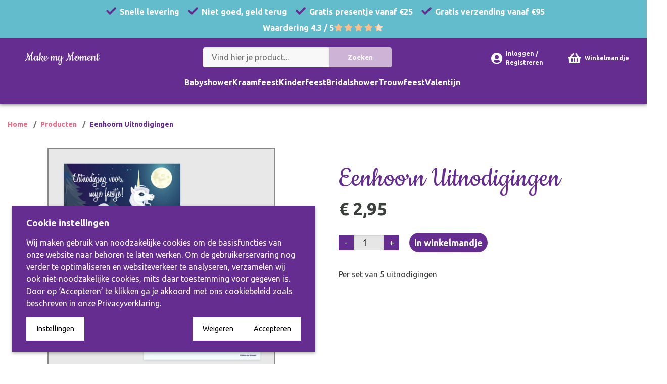

--- FILE ---
content_type: text/html; charset=UTF-8
request_url: https://www.makemymoment.nl/producten/eenhoorn-uitnodigingen/
body_size: 16340
content:

<!DOCTYPE html>
<html lang="nl" class="no-js">
	<head>
		
		<script>window.dataLayer=window.dataLayer||[];function gtag(){window.dataLayer.push(arguments)}(function(w,d,s,l,i){w[l]=w[l]||[];w[l].push({'gtm.start':new Date().getTime(),event:'gtm.js'});gtag('consent', 'default', {"analytics_storage":"granted","ad_storage":"denied","ad_user_data":"denied","ad_personalization":"denied","functionality_storage":"granted","personalization_storage":"granted","security_storage":"granted"});var f=d.getElementsByTagName(s)[0],j=d.createElement(s),dl=l!='dataLayer'?'&l='+l:'';j.async=true;j.src='https://www.googletagmanager.com/gtm.js?id='+i+dl;f.parentNode.insertBefore(j,f);})(window,document,'script','dataLayer','GTM-MXNFD47');</script>
		
		<meta http-equiv="Content-Type" content="text/html;charset=utf-8" />
		<meta name="description" content="Uitnodigingen voor het Eenhoornfeest | Stuur leuke uitnodigingen voor jouw themafeestje! Bestel deze thema uitnodiging, stuur ze op of deel ze uit. " />
		<meta name="viewport" content="width=device-width, initial-scale=1.0" />
		
		<meta name="author" content="The Dare Company - https://www.thedarecompany.com" />

		<meta name="twitter:card" content="summary" />
		<meta name="twitter:site" content="@Make_My_Moment" />
		<meta property="og:type" content="website" />
		<meta property="og:site_name" content="Make my Moment" />
		<meta property="og:url" content="https://www.makemymoment.nl/producten/eenhoorn-uitnodigingen/" />
		<meta property="og:locale" content="nl_NL" />
		<meta property="og:title" content="Uitnodigingen voor het Eenhoornfeest" />
		<meta property="og:description" content="Uitnodigingen voor het Eenhoornfeest | Stuur leuke uitnodigingen voor jouw themafeestje! Bestel deze thema uitnodiging, stuur ze op of deel ze uit. " />
		<meta property="og:image" content="https://www.makemymoment.nl/upload/producten/sfeer_foto/uitnodigingen/eenhoorn-uitnodigingen-2.jpg" />

		<title>Uitnodigingen voor het Eenhoornfeest</title>

		
			<link rel="canonical" href="https://www.makemymoment.nl/producten/eenhoorn-uitnodigingen/" />
			

		
		
		<script>document.getElementsByTagName('html')[0].classList.replace('no-js', 'js')</script>
		
			<link rel="shortcut icon" href="/favicon.ico" />
			<link rel="apple-touch-icon" sizes="180x180" href="/apple-touch-icon.png" />
			<link rel="icon" type="image/png" sizes="32x32" href="/templates/makemymoment/images/favicon/favicon-32x32.png" />
			<link rel="icon" type="image/png" sizes="16x16" href="/templates/makemymoment/images/favicon/favicon-16x16.png" />
			<link rel="manifest" href="/manifest.webmanifest" />
			<link rel="mask-icon" href="/templates/makemymoment/images/favicon/safari-pinned-tab.svg" color="#662d91" />
			<meta name="msapplication-TileColor" content="#662d91" />
			<meta name="theme-color" content="#662d91" />
		
		<link rel="preconnect" href="https://fonts.gstatic.com" crossorigin="anonymous" />
		<link href="https://cdnjs.cloudflare.com/ajax/libs/font-awesome/6.5.0/css/all.min.css" rel="stylesheet">

		

		<link class="async-preload" type="text/css" rel="preload" href="https://fonts.googleapis.com/css2?family=Cookie&family=Ubuntu:wght@300;400;700&display=swap" as="style" onload="this.onload=null;this.rel='stylesheet'" crossorigin="anonymous" />
		<noscript><link type="text/css" rel="stylesheet" href="https://fonts.googleapis.com/css2?family=Cookie&family=Ubuntu:wght@300;400;700&display=swap" crossorigin="anonymous" /></noscript>

		<link type="text/css" rel="stylesheet" href="/templates/makemymoment/dist/css/style.css" />
		<link class="async-preload" type="text/css" rel="preload" href="/templates/makemymoment/dist/css/slider.css" as="style" onload="this.onload=null;this.rel='stylesheet'" />
		
		
				<!-- <link rel="icon" href="/upload/favicon/favicon.ico" type="image/png"> -->
	</head>

		<body>
			<!-- <script src="https://kit.fontawesome.com/20a3de1ab2.js" crossorigin="anonymous"></script> -->

			<noscript><iframe src="https://www.googletagmanager.com/ns.html?id=GTM-MXNFD47" height="0" width="0" style="display:none;visibility:hidden"></iframe></noscript>
			<div class="header-placeholder"></div>
			<header class="header" style="display:block;position:sticky;height:auto;padding:0">
				<div class="swiper promotie-slider">
					<div class="swiper-wrapper">
						<div class="swiper-slide">
							<p><i class="fa fas fa-check vinkje" aria-hidden="true"></i>Snelle levering</p>
						</div>
						<div class="swiper-slide">
							<p><i class="fa fas fa-check vinkje" aria-hidden="true"></i>Niet goed, geld terug</p>
						</div>
						<div class="swiper-slide">
							<p><i class="fa fas fa-check vinkje" aria-hidden="true"></i>Gratis presentje vanaf €25</p>
						</div>
						<div class="swiper-slide">
							<p><i class="fa fas fa-check vinkje" aria-hidden="true"></i>Gratis verzending vanaf €95</p>
						</div>
					</div>
				</div>
				<div class="star-div-top-header star-for-small">
						<h4 class="color-white-header">Waardering 4.3&nbsp;/&nbsp;5</h4>

						<div class="Stars-card-header" style="--rating: 4.3;"></div>
				</div>
								<div class="grid-x grid-padding-x align-middle" style="height:80px;padding:0 20px">
					<div class="cell small-6 medium-3 large-2">
						<a class="logo mmm-logo-anim" href="/">
							<!-- <h2 class="header-title titel">Make my Moment</h2> -->
							<img class="header-title" src="/upload/logo_makemymoment_wit.png" alt="make my moment logo">
						</a>
					</div>
					<div class="cell medium-auto hide-for-small-only">
						<form class="search-bar-big" action="/producten/" method="GET" id="search-bar" style="width:auto">
							<div class="input-button-group">
								<input class="search-field" type="text" name="q" id="searchField" placeholder="Vind hier je product..." value="">
								<input class="search-button" type="submit" value="Zoeken">
							</div>
						</form>

					</div>
					<div class="star-div-header star-for-large">
						<h4 class="color-white-header">Waardering 4.3&nbsp;/&nbsp;5</h4>

						<div class="Stars-card-header" style="--rating: 4.3;"></div>
					</div>
					<div class="cell small-5 medium-3 large-3 padding-nul-zij">
						<div class="icon-menu-container">
							<div class="icon-container">
								<!-- <a href="/inloggen"><i class="fa fa-solid fa-user" style="font-size: 23px;"></i></a> <a href="/inloggen" class="link-header"><p class="nav-text">Inloggen/registreren</p></a>
								<a href="/winkelwagentje"><i class="fa-solid fa-cart-shopping" style="font-size: 23px;"></i></a> <a href="/winkelwagentje" class="link-header"><p class="nav-text">Winkelmandje</p></a> -->



								<a href="/inloggen" class="nav-rechts">
																		<i class="fa fas fa-user-circle" style="font-size: 23px;"></i>
									<div class="nav-text">
										Inloggen / Registreren									</div>
								</a>

								<!-- <a href="/inloggen" class="nav-rechts">
																		<i class="fa fa-solid fa-user-circle" style="font-size: 23px;"></i>
									<div class="nav-text">
										Inloggen/Registreren									</div>
								</a> -->




								<!-- <a href="/inlog_registreer_form" class="nav-rechts"><i class="fa fa-solid fa-user-circle" style="font-size: 23px;"></i><div class="nav-text">Inloggen/registreren</div></a> -->
								<a href="/winkelwagentje/" class="nav-rechts">
									<i class="fas fa-shopping-basket" style="font-size: 23px;"></i>
									
									<div class="nav-text">Winkelmandje</div>

								</a>

								<i class="fas fa-search" onclick="toggleSearchBar()" style="font-size: 23px;"></i>
								<div class="menu-toggle">
									<span class="menu-icon"></span>
									<span class="menu-icon"></span>
									<span class="menu-icon"></span>
								</div>
							</div>
						</div>
					</div>
				</div>
				<div class="nav-grid-extra">
					<div class="menu">
						<div class="menu-column">
							<ul>
																			<li>
												<div class="nav-text-link" onclick="toggleChevron(this)">
												<div style="display: flex; justify-content: space-between;">
													<a class="all-moment-products menu-link-style" href="/producten/">
														Alle producten
													</a>
													<button style="justify-content: end;" class="a-arrow menu-link-style " style="float: right;">
														<div class="arrow-icon">
															<i class="fa fa-chevron-right"></i>
														</div>
													</button>
												</div>
													<!-- <a class="menu-link-style ">
														Alle producten
														<div class="arrow-icon">
															<i class="fa fa-chevron-right"></i>
														</div>
													</a> -->
													<div class="submenu">
													<a class="all-moment-products menu-link-style" href="/producten/">
														Alle producten
													</a>
														<div class="tabbellen">
															<h2 class="subkopjes">Productcategorieën</h2>
															<ul style="display:block;" class="subkopjes-ul columns-three">
																																<li style="font-weight:normal; font-size:16px;"><a class="a-menu-items-cat" href="/producten/ballonnen">Ballonnen</a></li>
																																		<li style="font-weight:normal; font-size:16px;"><a class="a-menu-items-cat" href="/producten/banner-doek-met-naam">Banner doek met naam</a></li>
																																		<li style="font-weight:normal; font-size:16px;"><a class="a-menu-items-cat" href="/producten/cadeau-pakket">Cadeau pakket</a></li>
																																		<li style="font-weight:normal; font-size:16px;"><a class="a-menu-items-cat" href="/producten/canvas-met-naam">Canvas met naam</a></li>
																																		<li style="font-weight:normal; font-size:16px;"><a class="a-menu-items-cat" href="/producten/canvassen">Canvassen</a></li>
																																		<li style="font-weight:normal; font-size:16px;"><a class="a-menu-items-cat" href="/producten/diploma">Diploma's</a></li>
																																		<li style="font-weight:normal; font-size:16px;"><a class="a-menu-items-cat" href="/producten/gastenboeken">Gastenboeken</a></li>
																																		<li style="font-weight:normal; font-size:16px;"><a class="a-menu-items-cat" href="/producten/geboorteschilderijtjes-met-naam">Geboorteschilderijtjes met naam</a></li>
																																		<li style="font-weight:normal; font-size:16px;"><a class="a-menu-items-cat" href="/producten/kaarten-uitnodigingen">Kaarten & uitnodigingen</a></li>
																																		<li style="font-weight:normal; font-size:16px;"><a class="a-menu-items-cat" href="/producten/kraamcadeaus">Kraamcadeaus</a></li>
																																		<li style="font-weight:normal; font-size:16px;"><a class="a-menu-items-cat" href="/producten/pakketten">Pakketten</a></li>
																																		<li style="font-weight:normal; font-size:16px;"><a class="a-menu-items-cat" href="/producten/presentjes">Presentjes</a></li>
																																		<li style="font-weight:normal; font-size:16px;"><a class="a-menu-items-cat" href="/producten/producten-met-naam">Producten met naam</a></li>
																																		<li style="font-weight:normal; font-size:16px;"><a class="a-menu-items-cat" href="/producten/roll-up-banners">Roll up banners</a></li>
																																		<li style="font-weight:normal; font-size:16px;"><a class="a-menu-items-cat" href="/producten/servetten">Servetten</a></li>
																																		<li style="font-weight:normal; font-size:16px;"><a class="a-menu-items-cat" href="/producten/sieraden">Sieraden</a></li>
																																		<li style="font-weight:normal; font-size:16px;"><a class="a-menu-items-cat" href="/producten/slingers">Slingers</a></li>
																																		<li style="font-weight:normal; font-size:16px;"><a class="a-menu-items-cat" href="/producten/something-blue">Something blue</a></li>
																																		<li style="font-weight:normal; font-size:16px;"><a class="a-menu-items-cat" href="/producten/spandoeken">Spandoeken</a></li>
																																		<li style="font-weight:normal; font-size:16px;"><a class="a-menu-items-cat" href="/producten/spelletjes-en-boekjes">Spelletjes en boekjes</a></li>
																																		<li style="font-weight:normal; font-size:16px;"><a class="a-menu-items-cat" href="/producten/uitnodigingen">Uitnodigingen</a></li>
																																		<li style="font-weight:normal; font-size:16px;"><a class="a-menu-items-cat" href="/producten/voor-moederdag">Voor moederdag</a></li>
																																</ul>
														</div>
													</div>
												</div>
											</li>
																			<li>

										<div class="nav-text-link" onclick="toggleChevron(this)">
											<div style="display: flex; justify-content: space-between;">
												<a class="all-moment-products-large menu-link-style" href="/producten/babyshower" ">
													Babyshower												</a>
												<span class="all-moment-products-small menu-link-style" href="/producten/babyshower" ">
													Babyshower												</span>
												<button style="justify-content: end;" class="a-arrow menu-link-style " style="float: right;">
													<div class="arrow-icon">
														<i class="fa fa-chevron-right"></i>
													</div>
												</button>
											</div>
												<div class="submenu">
													<!-- <a class="all-moment-products menu-link-style" href="/producten/babyshower" ">
														Alle Babyshower producten
													</a> -->
																										<div class="tabbellen check-empty" style="display: inline;">
														<h2 class="subkopjes">Babyshower Thema's</h2>
														<ul style="display:block;" class="subkopjes-ul">
																																	<li style="font-weight:normal; font-size:16px;"><a class="a-menu-items-cat" href="/producten/babyshower/baby-boy/">Baby boy</a></li>
																																			<li style="font-weight:normal; font-size:16px;"><a class="a-menu-items-cat" href="/producten/babyshower/baby-girl/">Baby girl</a></li>
																																			<li style="font-weight:normal; font-size:16px;"><a class="a-menu-items-cat" href="/producten/babyshower/dad-to-be/">Dad to be</a></li>
																																			<li style="font-weight:normal; font-size:16px;"><a class="a-menu-items-cat" href="/producten/babyshower/diva-mom/">Diva mom</a></li>
																																			<li style="font-weight:normal; font-size:16px;"><a class="a-menu-items-cat" href="/producten/babyshower/fun-mom/">Fun mom</a></li>
																																			<li style="font-weight:normal; font-size:16px;"><a class="a-menu-items-cat" href="/producten/babyshower/glamour-mom/">Glamour mom</a></li>
																																			<li style="font-weight:normal; font-size:16px;"><a class="a-menu-items-cat" href="/producten/babyshower/lovely-mom/">Lovely mom</a></li>
																																			<li style="font-weight:normal; font-size:16px;"><a class="a-menu-items-cat" href="/producten/babyshower/mom-to-be/">Mom to be</a></li>
																																			<li style="font-weight:normal; font-size:16px;"><a class="a-menu-items-cat" href="/producten/babyshower/power-mom/">Power mom</a></li>
																															</ul>
													</div>

													
													<div class="tabbellen" style="display: inline;">
														<h2 class="subkopjes">Productcategorieën</h2>
														<ul style="display:block;" class="subkopjes-ul column-two">
																																	<li style="font-weight:normal; font-size:16px;"><a class="a-menu-items-cat" href="/producten/babyshower/babyshower-producten/">Babyshower producten</a></li>
																																			<li style="font-weight:normal; font-size:16px;"><a class="a-menu-items-cat" href="/producten/babyshower/babyshower-spellen/">Babyshower spellen</a></li>
																																			<li style="font-weight:normal; font-size:16px;"><a class="a-menu-items-cat" href="/producten/babyshower/babyshowerversiering/">Babyshowerversiering</a></li>
																																			<li style="font-weight:normal; font-size:16px;"><a class="a-menu-items-cat" href="/producten/babyshower/banner-doek-met-naam/">Banner doek met naam</a></li>
																																			<li style="font-weight:normal; font-size:16px;"><a class="a-menu-items-cat" href="/producten/babyshower/canvassen/">Canvassen</a></li>
																																			<li style="font-weight:normal; font-size:16px;"><a class="a-menu-items-cat" href="/producten/babyshower/gastenboeken/">Gastenboeken</a></li>
																																			<li style="font-weight:normal; font-size:16px;"><a class="a-menu-items-cat" href="/producten/babyshower/geboorteschilderijtjes-met-naam/">Geboorteschilderijtjes met naam</a></li>
																																			<li style="font-weight:normal; font-size:16px;"><a class="a-menu-items-cat" href="/producten/babyshower/kaarten-uitnodigingen/">Kaarten & uitnodigingen</a></li>
																																			<li style="font-weight:normal; font-size:16px;"><a class="a-menu-items-cat" href="/producten/babyshower/kraamcadeaus/">Kraamcadeaus</a></li>
																																			<li style="font-weight:normal; font-size:16px;"><a class="a-menu-items-cat" href="/producten/babyshower/kraamfeest-versiering/">Kraamfeest versiering</a></li>
																																			<li style="font-weight:normal; font-size:16px;"><a class="a-menu-items-cat" href="/producten/babyshower/producten-met-naam/">Producten met naam</a></li>
																																			<li style="font-weight:normal; font-size:16px;"><a class="a-menu-items-cat" href="/producten/babyshower/roll-up-banners/">Roll up banners</a></li>
																																			<li style="font-weight:normal; font-size:16px;"><a class="a-menu-items-cat" href="/producten/babyshower/spandoeken/">Spandoeken</a></li>
																																			<li style="font-weight:normal; font-size:16px;"><a class="a-menu-items-cat" href="/producten/babyshower/voor-moederdag/">Voor moederdag</a></li>
																															</ul>
													</div>

												</div>
										</div>
									</li>
																	<li>

										<div class="nav-text-link" onclick="toggleChevron(this)">
											<div style="display: flex; justify-content: space-between;">
												<a class="all-moment-products-large menu-link-style" href="/producten/kraamfeest" ">
													Kraamfeest												</a>
												<span class="all-moment-products-small menu-link-style" href="/producten/kraamfeest" ">
													Kraamfeest												</span>
												<button style="justify-content: end;" class="a-arrow menu-link-style " style="float: right;">
													<div class="arrow-icon">
														<i class="fa fa-chevron-right"></i>
													</div>
												</button>
											</div>
												<div class="submenu">
													<!-- <a class="all-moment-products menu-link-style" href="/producten/kraamfeest" ">
														Alle Kraamfeest producten
													</a> -->
																										<div class="tabbellen check-empty" style="display: inline;">
														<h2 class="subkopjes">Kraamfeest Thema's</h2>
														<ul style="display:block;" class="subkopjes-ul">
																																	<li style="font-weight:normal; font-size:16px;"><a class="a-menu-items-cat" href="/producten/kraamfeest/baby-boy/">Baby boy</a></li>
																																			<li style="font-weight:normal; font-size:16px;"><a class="a-menu-items-cat" href="/producten/kraamfeest/baby-girl/">Baby girl</a></li>
																																			<li style="font-weight:normal; font-size:16px;"><a class="a-menu-items-cat" href="/producten/kraamfeest/baby-twins/">Baby twins</a></li>
																															</ul>
													</div>

													
													<div class="tabbellen" style="display: inline;">
														<h2 class="subkopjes">Productcategorieën</h2>
														<ul style="display:block;" class="subkopjes-ul column-two">
																																	<li style="font-weight:normal; font-size:16px;"><a class="a-menu-items-cat" href="/producten/kraamfeest/babyshower-versiering/">Babyshower versiering</a></li>
																																			<li style="font-weight:normal; font-size:16px;"><a class="a-menu-items-cat" href="/producten/kraamfeest/banner-doek-met-naam/">Banner doek met naam</a></li>
																																			<li style="font-weight:normal; font-size:16px;"><a class="a-menu-items-cat" href="/producten/kraamfeest/canvassen/">Canvassen</a></li>
																																			<li style="font-weight:normal; font-size:16px;"><a class="a-menu-items-cat" href="/producten/kraamfeest/geboorteschilderijtjes-met-naam/">Geboorteschilderijtjes met naam</a></li>
																																			<li style="font-weight:normal; font-size:16px;"><a class="a-menu-items-cat" href="/producten/kraamfeest/kaarten-uitnodigingen/">Kaarten & uitnodigingen</a></li>
																																			<li style="font-weight:normal; font-size:16px;"><a class="a-menu-items-cat" href="/producten/kraamfeest/kraamcadeaus/">Kraamcadeaus</a></li>
																																			<li style="font-weight:normal; font-size:16px;"><a class="a-menu-items-cat" href="/producten/kraamfeest/kraamfeest-producten/">Kraamfeest producten</a></li>
																																			<li style="font-weight:normal; font-size:16px;"><a class="a-menu-items-cat" href="/producten/kraamfeest/kraamfeest-versiering/">Kraamfeest versiering</a></li>
																																			<li style="font-weight:normal; font-size:16px;"><a class="a-menu-items-cat" href="/producten/kraamfeest/producten-met-naam/">Producten met naam</a></li>
																																			<li style="font-weight:normal; font-size:16px;"><a class="a-menu-items-cat" href="/producten/kraamfeest/roll-up-banners/">Roll up banners</a></li>
																																			<li style="font-weight:normal; font-size:16px;"><a class="a-menu-items-cat" href="/producten/kraamfeest/spandoeken/">Spandoeken</a></li>
																																			<li style="font-weight:normal; font-size:16px;"><a class="a-menu-items-cat" href="/producten/kraamfeest/spandoeken-en-banners/">Spandoeken en banners</a></li>
																																			<li style="font-weight:normal; font-size:16px;"><a class="a-menu-items-cat" href="/producten/kraamfeest/spelletjes-en-boekjes/">Spelletjes en boekjes</a></li>
																															</ul>
													</div>

												</div>
										</div>
									</li>
																	<li>

										<div class="nav-text-link" onclick="toggleChevron(this)">
											<div style="display: flex; justify-content: space-between;">
												<a class="all-moment-products-large menu-link-style" href="/producten/kinderfeest" ">
													Kinderfeest												</a>
												<span class="all-moment-products-small menu-link-style" href="/producten/kinderfeest" ">
													Kinderfeest												</span>
												<button style="justify-content: end;" class="a-arrow menu-link-style " style="float: right;">
													<div class="arrow-icon">
														<i class="fa fa-chevron-right"></i>
													</div>
												</button>
											</div>
												<div class="submenu">
													<!-- <a class="all-moment-products menu-link-style" href="/producten/kinderfeest" ">
														Alle Kinderfeest producten
													</a> -->
																													<div class="tabbellen check-empty" style="display: inline;">
																	<h2 class="subkopjes">Stoere Thema's</h2>
																	<ul style="display:block;" class="subkopjes-ul">
																																										<li style="font-weight:normal; font-size:16px;"><a class="a-menu-items-cat" href="/producten/kinderfeest/astronauten/">Astronauten</a></li>
																																															<li style="font-weight:normal; font-size:16px;"><a class="a-menu-items-cat" href="/producten/kinderfeest/chefkoks/">Chefkoks</a></li>
																																															<li style="font-weight:normal; font-size:16px;"><a class="a-menu-items-cat" href="/producten/kinderfeest/dieren-jungle/">Dieren jungle</a></li>
																																															<li style="font-weight:normal; font-size:16px;"><a class="a-menu-items-cat" href="/producten/kinderfeest/dinos/">Dinos</a></li>
																																															<li style="font-weight:normal; font-size:16px;"><a class="a-menu-items-cat" href="/producten/kinderfeest/griezels/">Griezels</a></li>
																																															<li style="font-weight:normal; font-size:16px;"><a class="a-menu-items-cat" href="/producten/kinderfeest/indianen/">Indianen</a></li>
																																															<li style="font-weight:normal; font-size:16px;"><a class="a-menu-items-cat" href="/producten/kinderfeest/piraten/">Piraten</a></li>
																																															<li style="font-weight:normal; font-size:16px;"><a class="a-menu-items-cat" href="/producten/kinderfeest/ridders/">Ridders</a></li>
																																															<li style="font-weight:normal; font-size:16px;"><a class="a-menu-items-cat" href="/producten/kinderfeest/robots/">Robots</a></li>
																																															<li style="font-weight:normal; font-size:16px;"><a class="a-menu-items-cat" href="/producten/kinderfeest/superhelden/">Superhelden</a></li>
																																															<li style="font-weight:normal; font-size:16px;"><a class="a-menu-items-cat" href="/producten/kinderfeest/water/">Water</a></li>
																																								</ul>
																</div>
																<div class="tabbellen check-empty" style="display: inline;">
																	<h2 class="subkopjes">Lieve Thema's</h2>
																	<ul style="display:block;" class="subkopjes-ul">
																																										<li style="font-weight:normal; font-size:16px;"><a class="a-menu-items-cat" href="/producten/kinderfeest/chefkoks/">Chefkoks</a></li>
																																															<li style="font-weight:normal; font-size:16px;"><a class="a-menu-items-cat" href="/producten/kinderfeest/dieren-jungle/">Dieren jungle</a></li>
																																															<li style="font-weight:normal; font-size:16px;"><a class="a-menu-items-cat" href="/producten/kinderfeest/eenhoorn/">Eenhoorn</a></li>
																																															<li style="font-weight:normal; font-size:16px;"><a class="a-menu-items-cat" href="/producten/kinderfeest/elfjes/">Elfjes</a></li>
																																															<li style="font-weight:normal; font-size:16px;"><a class="a-menu-items-cat" href="/producten/kinderfeest/griezels/">Griezels</a></li>
																																															<li style="font-weight:normal; font-size:16px;"><a class="a-menu-items-cat" href="/producten/kinderfeest/paarden/">Paarden</a></li>
																																															<li style="font-weight:normal; font-size:16px;"><a class="a-menu-items-cat" href="/producten/kinderfeest/prinsessen/">Prinsessen</a></li>
																																															<li style="font-weight:normal; font-size:16px;"><a class="a-menu-items-cat" href="/producten/kinderfeest/superhelden/">Superhelden</a></li>
																																															<li style="font-weight:normal; font-size:16px;"><a class="a-menu-items-cat" href="/producten/kinderfeest/zeemeerminnen/">Zeemeerminnen</a></li>
																																								</ul>
																</div>
															
													<div class="tabbellen" style="display: inline;">
														<h2 class="subkopjes">Productcategorieën</h2>
														<ul style="display:block;" class="subkopjes-ul column-two">
																																	<li style="font-weight:normal; font-size:16px;"><a class="a-menu-items-cat" href="/producten/kinderfeest/ballonnen/">Ballonnen</a></li>
																																			<li style="font-weight:normal; font-size:16px;"><a class="a-menu-items-cat" href="/producten/kinderfeest/canvas-met-naam/">Canvas met naam</a></li>
																																			<li style="font-weight:normal; font-size:16px;"><a class="a-menu-items-cat" href="/producten/kinderfeest/kaarten-uitnodigingen/">Kaarten & uitnodigingen</a></li>
																																			<li style="font-weight:normal; font-size:16px;"><a class="a-menu-items-cat" href="/producten/kinderfeest/kinderfeest-spellen/">Kinderfeest spellen</a></li>
																																			<li style="font-weight:normal; font-size:16px;"><a class="a-menu-items-cat" href="/producten/kinderfeest/kinderfeest-versiering/">Kinderfeest versiering</a></li>
																																			<li style="font-weight:normal; font-size:16px;"><a class="a-menu-items-cat" href="/producten/kinderfeest/presentjes/">Presentjes</a></li>
																																			<li style="font-weight:normal; font-size:16px;"><a class="a-menu-items-cat" href="/producten/kinderfeest/spandoeken-met-naam/">Spandoeken met naam</a></li>
																															</ul>
													</div>

												</div>
										</div>
									</li>
																	<li>

										<div class="nav-text-link" onclick="toggleChevron(this)">
											<div style="display: flex; justify-content: space-between;">
												<a class="all-moment-products-large menu-link-style" href="/producten/bridalshower" ">
													Bridalshower												</a>
												<span class="all-moment-products-small menu-link-style" href="/producten/bridalshower" ">
													Bridalshower												</span>
												<button style="justify-content: end;" class="a-arrow menu-link-style " style="float: right;">
													<div class="arrow-icon">
														<i class="fa fa-chevron-right"></i>
													</div>
												</button>
											</div>
												<div class="submenu">
													<!-- <a class="all-moment-products menu-link-style" href="/producten/bridalshower" ">
														Alle Bridalshower producten
													</a> -->
																										<div class="tabbellen check-empty" style="display: inline;">
														<h2 class="subkopjes">Bridalshower Thema's</h2>
														<ul style="display:block;" class="subkopjes-ul">
																																	<li style="font-weight:normal; font-size:16px;"><a class="a-menu-items-cat" href="/producten/bridalshower/bride-to-be/">Bride to be</a></li>
																																			<li style="font-weight:normal; font-size:16px;"><a class="a-menu-items-cat" href="/producten/bridalshower/bridezilla/">Bridezilla</a></li>
																																			<li style="font-weight:normal; font-size:16px;"><a class="a-menu-items-cat" href="/producten/bridalshower/princess-bride/">Princess bride</a></li>
																															</ul>
													</div>

													
													<div class="tabbellen" style="display: inline;">
														<h2 class="subkopjes">Productcategorieën</h2>
														<ul style="display:block;" class="subkopjes-ul column-two">
																																	<li style="font-weight:normal; font-size:16px;"><a class="a-menu-items-cat" href="/producten/bridalshower/banner-doek-met-naam/">Banner doek met naam</a></li>
																																			<li style="font-weight:normal; font-size:16px;"><a class="a-menu-items-cat" href="/producten/bridalshower/bridalshower-producten/">Bridalshower producten</a></li>
																																			<li style="font-weight:normal; font-size:16px;"><a class="a-menu-items-cat" href="/producten/bridalshower/bridalshower-spellen/">Bridalshower spellen</a></li>
																																			<li style="font-weight:normal; font-size:16px;"><a class="a-menu-items-cat" href="/producten/bridalshower/bridalshower-versiering/">Bridalshower versiering</a></li>
																																			<li style="font-weight:normal; font-size:16px;"><a class="a-menu-items-cat" href="/producten/bridalshower/canvas-met-naam/">Canvas met naam</a></li>
																																			<li style="font-weight:normal; font-size:16px;"><a class="a-menu-items-cat" href="/producten/bridalshower/something-blue/">Something blue</a></li>
																															</ul>
													</div>

												</div>
										</div>
									</li>
																	<li>

										<div class="nav-text-link" onclick="toggleChevron(this)">
											<div style="display: flex; justify-content: space-between;">
												<a class="all-moment-products-large menu-link-style" href="/producten/trouwfeest" ">
													Trouwfeest												</a>
												<span class="all-moment-products-small menu-link-style" href="/producten/trouwfeest" ">
													Trouwfeest												</span>
												<button style="justify-content: end;" class="a-arrow menu-link-style " style="float: right;">
													<div class="arrow-icon">
														<i class="fa fa-chevron-right"></i>
													</div>
												</button>
											</div>
												<div class="submenu">
													<!-- <a class="all-moment-products menu-link-style" href="/producten/trouwfeest" ">
														Alle Trouwfeest producten
													</a> -->
																										<div class="tabbellen check-empty" style="display: inline;">
														<h2 class="subkopjes">Trouwfeest Thema's</h2>
														<ul style="display:block;" class="subkopjes-ul">
																																	<li style="font-weight:normal; font-size:16px;"><a class="a-menu-items-cat" href="/producten/trouwfeest/beach/">Beach</a></li>
																																			<li style="font-weight:normal; font-size:16px;"><a class="a-menu-items-cat" href="/producten/trouwfeest/just-married/">Just married</a></li>
																																			<li style="font-weight:normal; font-size:16px;"><a class="a-menu-items-cat" href="/producten/trouwfeest/love/">Love</a></li>
																																			<li style="font-weight:normal; font-size:16px;"><a class="a-menu-items-cat" href="/producten/trouwfeest/yes-i-do/">Yes i do</a></li>
																															</ul>
													</div>

													
													<div class="tabbellen" style="display: inline;">
														<h2 class="subkopjes">Productcategorieën</h2>
														<ul style="display:block;" class="subkopjes-ul column-two">
																																	<li style="font-weight:normal; font-size:16px;"><a class="a-menu-items-cat" href="/producten/trouwfeest/banner-doek-met-naam/">Banner doek met naam</a></li>
																																			<li style="font-weight:normal; font-size:16px;"><a class="a-menu-items-cat" href="/producten/trouwfeest/bridalshower-producten/">Bridalshower producten</a></li>
																																			<li style="font-weight:normal; font-size:16px;"><a class="a-menu-items-cat" href="/producten/trouwfeest/sieraden/">Sieraden</a></li>
																																			<li style="font-weight:normal; font-size:16px;"><a class="a-menu-items-cat" href="/producten/trouwfeest/something-blue/">Something blue</a></li>
																																			<li style="font-weight:normal; font-size:16px;"><a class="a-menu-items-cat" href="/producten/trouwfeest/trouwfeest-versiering/">Trouwfeest versiering</a></li>
																															</ul>
													</div>

												</div>
										</div>
									</li>
																	<li>

										<div class="nav-text-link" onclick="toggleChevron(this)">
											<div style="display: flex; justify-content: space-between;">
												<a class="all-moment-products-large menu-link-style" href="/producten/valentijn" ">
													Valentijn												</a>
												<span class="all-moment-products-small menu-link-style" href="/producten/valentijn" ">
													Valentijn												</span>
												<button style="justify-content: end;" class="a-arrow menu-link-style " style="float: right;">
													<div class="arrow-icon">
														<i class="fa fa-chevron-right"></i>
													</div>
												</button>
											</div>
												<div class="submenu">
													<!-- <a class="all-moment-products menu-link-style" href="/producten/valentijn" ">
														Alle Valentijn producten
													</a> -->
																										<div class="tabbellen check-empty" style="display: none;">
														<h2 class="subkopjes">Valentijn Thema's</h2>
														<ul style="display:block;" class="subkopjes-ul">
																													</ul>
													</div>

													
													<div class="tabbellen" style="display: inline;">
														<h2 class="subkopjes">Productcategorieën</h2>
														<ul style="display:block;" class="subkopjes-ul column-two">
																																	<li style="font-weight:normal; font-size:16px;"><a class="a-menu-items-cat" href="/producten/valentijn/ballonnen/">Ballonnen</a></li>
																																			<li style="font-weight:normal; font-size:16px;"><a class="a-menu-items-cat" href="/producten/valentijn/banner-met-boodschap/">Banner met boodschap</a></li>
																																			<li style="font-weight:normal; font-size:16px;"><a class="a-menu-items-cat" href="/producten/valentijn/cadeau-pakket/">Cadeau pakket</a></li>
																																			<li style="font-weight:normal; font-size:16px;"><a class="a-menu-items-cat" href="/producten/valentijn/canvas-met-naam/">Canvas met naam</a></li>
																															</ul>
													</div>

												</div>
										</div>
									</li>
																	<li>
										<div class="nav-text-link">
										&nbsp;
										</div>
										<div class="nav-text-link">
										&nbsp;
										</div>
										<div class="nav-text-link">
										&nbsp;
										</div>
										<div class="nav-text-link">
										&nbsp;
										</div>
									</li>
							</ul>
						</div>
						</div>
				</div>
			</header>


			<form class="search-bar" id="searchBar" action="/producten/" method="GET" id="search-bar">
				<input class="search-field" type="text" name="q" placeholder="Vind hier je product...">
			</form>

			
			<main>
				
	<div class="module crumbs-module">
		<div class="grid-container">
			<div class="grid-x grid-padding-x">
				<div class="cell small-12">
					<ul itemscope itemtype="https://schema.org/BreadcrumbList" class="breadcrumbs">
						<li itemprop="itemListElement" itemscope itemtype="https://schema.org/ListItem">
							<a itemprop="item" href="https://www.makemymoment.nl/">
								<span itemprop="name">Home</span>
							</a>
							<meta itemprop="position" content="0" />
						</li>

													<li itemprop="itemListElement" itemscope itemtype="https://schema.org/ListItem" >
																<a itemprop="item" href="https://www.makemymoment.nl/producten/">
																		<span itemprop="name">Producten</span>
																	</a>
															<meta itemprop="position" content="1" />
							</li>
													<li itemprop="itemListElement" itemscope itemtype="https://schema.org/ListItem" class="active">
																	<span itemprop="name">Eenhoorn Uitnodigingen</span>
																	<meta itemprop="position" content="2" />
							</li>
											</ul>
				</div>
			</div>
		</div>
	</div>


<script src="https://code.jquery.com/jquery-3.6.4.min.js"></script>

<section class="normal-section" id="productssection0">
    <div class="grid-container-productenSingle single ">
        <div class="grid-x grid-single-producten  ">
			<div class="product-image large-5 medium-10 small-12">

				<div class="product-image">
					<div id="displayed-image-div">

					
						<img id="displayed-image" src="/upload/producten/sfeer_foto/uitnodigingen/eenhoorn-uitnodigingen-2.jpg" alt="Eenhoorn uitnodigingen" />
												<br><br>
					</div>
					<div class="button-container">
						<button class="button-mockup selected-button-single" data-src="/upload/producten/sfeer_foto/uitnodigingen/eenhoorn-uitnodigingen-2.jpg" onclick="displayImage(this)" disabled>
							<img class="img-button-mockup" src="/upload/producten/sfeer_foto/uitnodigingen/eenhoorn-uitnodigingen-2.jpg" alt="Eenhoorn uitnodigingen" />
													</button>
													<button class="button-mockup" data-src="/upload/producten/eenhoorn-uitnodigingen.jpg" onclick="displayImage(this)">
								<img class="img-button-mockup" src="/upload/producten/eenhoorn-uitnodigingen.jpg" alt="Eenhoorn uitnodigingen kinderfeest" />
															</button>
											</div>

				</div>

				<script>
					function displayImage(button) {
						var imageElement = document.getElementById('displayed-image');
						// Als de knop is uitgeschakeld, stop met de functie
						if (button.hasAttribute('disabled')) {
							return;
						}

						// Voeg een kleine vertraging toe om de animatie te activeren
						setTimeout(function() {
							imageElement.style.opacity = 0;
							// Verander de bron na het vervagen
							setTimeout(function() {
								imageElement.src = button.getAttribute('data-src');
								// Herstel de opaciteit na het wijzigen van de afbeelding
								setTimeout(function() {
									imageElement.style.opacity = 1;
									// Schakel de gekozen knop uit en voeg de class toe
									button.setAttribute('disabled', true);
									button.classList.add('selected-button-single');
									button.style.opacity = 1;

									// Voeg een hover-effect toe aan de knoppen die niet zijn geselecteerd
									var buttons = document.querySelectorAll('.button-mockup');
									for (var i = 0; i < buttons.length; i++) {
										if (buttons[i] !== button && buttons[i].style.opacity === '0.5') {
											buttons[i].classList.add('hover-effect'); // Voeg een class toe
										}
									}

									// Verwijder de hover-effect class als de muis de knop verlaat
									// var buttonsWithHover = document.querySelectorAll('.hover-effect');
									// for (var i = 0; i < buttonsWithHover.length; i++) {
									// 	buttonsWithHover[i].addEventListener('mouseenter', function() {
									// 		this.style.opacity = '1';
									// 	});

									// 	buttonsWithHover[i].addEventListener('mouseleave', function() {
									// 		this.style.opacity = '0.5';
									// 	});
									// }

									// Schakel de andere knoppen weer in en verwijder de class
									for (var i = 0; i < buttons.length; i++) {
										if (buttons[i] !== button) {
											buttons[i].removeAttribute('disabled');
											buttons[i].classList.remove('selected-button-single');
											buttons[i].classList.remove('hover-effect'); // Verwijder de class
											// buttons[i].style.opacity = 0.5;
										}
									}
								}, 100);
							}, 1000); // 1 seconde vertraging voor de verschijn-animatie
						}, 100);
					}


					document.addEventListener("DOMContentLoaded", function () {
						function truncateText(element, maxLines) {
							let lineHeight = parseFloat(window.getComputedStyle(element).lineHeight);
							let maxHeight = lineHeight * maxLines;

							if (element.scrollHeight > maxHeight) {
								let text = element.innerText;
								while (element.scrollHeight > maxHeight && text.length > 0) {
									text = text.slice(0, -3); // Verwijder laatste karakter
									element.innerText = text + "..."; // Voeg '...' toe
								}
							}
						}

						document.querySelectorAll(".review-message").forEach(el => truncateText(el, 6));

						// Optioneel: pas aan bij resize
						window.addEventListener("resize", function () {
							document.querySelectorAll(".review-message").forEach(el => truncateText(el, 6));
						});
					});

				</script>




		</div>


            <div class="cell large-5 flex-item info single-text">

                <article>
                    <div class="line-left"><h1>Eenhoorn Uitnodigingen</h1></div>
                    <h4 class="prijs-product"><div id="price_div" data-base-price="2.95">€ 2,95</div></h4>

					<form action="/system/cart.php" method="POST" class="siteform" id="productForm">

                        
                        <input type="hidden" name="msg_form_type" value="product" />
                        <input type="hidden" name="location" value="/producten/eenhoorn-uitnodigingen/" />
                        <!--
--><input type="hidden" name="_CSRF_INDEX" value="7YeRcMkb-VNu6AbYhmiLHn0g" /><!--
--><input type="hidden" name="_CSRF_TOKEN" value="eogEpe2xiCbQHr5KbEK9ar0or5haLtaI4k8NNqM27Qk=" />
                        <label>							<div class="number-input">
								<button type="button" class="btn-minus">-</button>
								<input type="number" id="quantity" class="verplicht numberInput" name="amount" min="1" value="1" readonly/>
								<button type="button" class="btn-plus">+</button>
                        </label>

								<input type="hidden" name="cart_action" value="add" />
								<input type="hidden" name="product" value="eenhoorn-uitnodigingen" />

								<!-- <input type="hidden" name="file" value="/upload/producten/sfeer_foto/uitnodigingen/eenhoorn-uitnodigingen-2.jpg" />
								<input type="hidden" name="product_title" value="Eenhoorn Uitnodigingen" />
								<input type="hidden" name="product_price" value="2,95" />
								<input type="hidden" name="product_alias" value="eenhoorn-uitnodigingen" /> -->

								<input type="submit" class="button-primary winkelmand-button" value="In winkelmandje" onclick="addToCart(event)" />
							</div>



							 <div class="property-input-div"> 					</div>


                    </form>



					<div class="beschrijving-product">
						<p><p>P<span>er set van 5 uitnodigingen</span></p></p>
						<!-- <p>Uitnodigingen voor het Eenhoornfeest | Stuur leuke uitnodigingen voor jouw themafeestje! Bestel deze thema uitnodiging, stuur ze op of deel ze uit. </p> -->
					</div>

            </div>

        </div>
    </div>
</section>

<section class="slide-left-on-scroll section-productreview">
	<div class="grid-container-bijpassendeP">
	<div class="cell large-5 medium-auto">
				<h4 class="font">Productomschrijving</h4>
				<div class="colored-hr-l"></div>
				<div class="eisen-product">
					<div class="productomschrijving"><h2>Uitnodigingen voor het Eenhoornfeest</h2>
<p>Een betoverend feestje begint natuurlijk met een bijpassende uitnodiging! Deze vrolijke eenhoornkaart is perfect om jouw feestje in stijl aan te kondigen. Verstuur ze per post of deel ze uit in de klas. Wedden dat iedereen direct enthousiast is?</p>
<p>Deze extra grote ansichtkaart van 15 x 15 cm heeft genoeg ruimte op de achterkant om makkelijk alle info in te vullen, zoals datum, tijd en locatie.&nbsp;</p>
<p>Laat de voorpret maar beginnen!</p></div>

				</div>
			</div>
	</div>
</section>


<!-- <section class="section-productreview">
	<div class="grid-container-bijpassendeP">
	<div class="cell large-5 medium-auto">
				<h4 class="font">Reviews</h4>
				<div class="colored-hr-l"></div>
				<br>
							<div class="swiper reviews-slider-producten">
				<div class="swiper-wrapper">
											<div class="swiper-slide reviews-slide">
							<div class="Stars-card" style="--rating: 4.00;"></div>
							<blockquote class="review-text">
								<h3 class="review-name">Natascha de Visser<h3>
								<div class="review-beschrijving"><p>Bestelling kwam iets later binnen dan verwacht, maar alsnog hele leuke artikelen ontvangen. Leuke babyshower kunnen vieren in een grappig thema.</p></div>
							</blockquote>
						</div>
											<div class="swiper-slide reviews-slide">
							<div class="Stars-card" style="--rating: 4.00;"></div>
							<blockquote class="review-text">
								<h3 class="review-name">Imane El Azouzzi<h3>
								<div class="review-beschrijving"><p>Leuke webshop. Voor mijn dochter het zeemeermin thema gekocht voor haar verjaardag feestje.</p></div>
							</blockquote>
						</div>
											<div class="swiper-slide reviews-slide">
							<div class="Stars-card" style="--rating: 5.00;"></div>
							<blockquote class="review-text">
								<h3 class="review-name">Harold<h3>
								<div class="review-beschrijving"><p>Leuke feestartikelen.</p></div>
							</blockquote>
						</div>
											<div class="swiper-slide reviews-slide">
							<div class="Stars-card" style="--rating: 4.00;"></div>
							<blockquote class="review-text">
								<h3 class="review-name">Karin de Bakker<h3>
								<div class="review-beschrijving"><p>Leuke Diva Mom pakket voor mijn moeder geregeld. Was in een keer klaar met versieren!</p></div>
							</blockquote>
						</div>
											<div class="swiper-slide reviews-slide">
							<div class="Stars-card" style="--rating: 5.00;"></div>
							<blockquote class="review-text">
								<h3 class="review-name">Leroy<h3>
								<div class="review-beschrijving"><p>De gepersonaliseerde canvas die ik voor mijn zoontje heb gekocht, is echt geweldig! De kwaliteit is top en het ziet er supermooi uit. Hij is er helemaal blij mee en het is een geweldige toevoeging aan zijn kamer.</p></div>
							</blockquote>
						</div>
											<div class="swiper-slide reviews-slide">
							<div class="Stars-card" style="--rating: 5.00;"></div>
							<blockquote class="review-text">
								<h3 class="review-name">Eva Terpstra<h3>
								<div class="review-beschrijving"><p>Leuke thema's en artikelen.</p></div>
							</blockquote>
						</div>
											<div class="swiper-slide reviews-slide">
							<div class="Stars-card" style="--rating: 5.00;"></div>
							<blockquote class="review-text">
								<h3 class="review-name">Maartje<h3>
								<div class="review-beschrijving"><p>Al een paar keer voor een feestje hier besteld. Levering snel en goede klantenservice.</p></div>
							</blockquote>
						</div>
											<div class="swiper-slide reviews-slide">
							<div class="Stars-card" style="--rating: 3.00;"></div>
							<blockquote class="review-text">
								<h3 class="review-name">Kim<h3>
								<div class="review-beschrijving"><p>We hebben dino diploma's besteld voor het kinderfeestje van mijn zoontje, en we hebben uiteindelijk het hele feestje daaromheen verzonnen.</p></div>
							</blockquote>
						</div>
											<div class="swiper-slide reviews-slide">
							<div class="Stars-card" style="--rating: 4.00;"></div>
							<blockquote class="review-text">
								<h3 class="review-name">Hamida Lopez<h3>
								<div class="review-beschrijving"><p>Alles voor het kinderfeestje van mijn kind hier gevonden, goed geleverd.</p></div>
							</blockquote>
						</div>
											<div class="swiper-slide reviews-slide">
							<div class="Stars-card" style="--rating: 4.00;"></div>
							<blockquote class="review-text">
								<h3 class="review-name">Mitchell van Rotighem<h3>
								<div class="review-beschrijving"><p>Het gastenboekje viel erg in de smaak! Leuke herinneringen voor later.</p></div>
							</blockquote>
						</div>
											<div class="swiper-slide reviews-slide">
							<div class="Stars-card" style="--rating: 3.00;"></div>
							<blockquote class="review-text">
								<h3 class="review-name">Annet van Donk<h3>
								<div class="review-beschrijving"><p>Fijn dat zoveel feestthema's op een site te vinden zijn. Ik zou alleen graag nog meer feesten op jullie site willen vinden.</p></div>
							</blockquote>
						</div>
											<div class="swiper-slide reviews-slide">
							<div class="Stars-card" style="--rating: 5.00;"></div>
							<blockquote class="review-text">
								<h3 class="review-name">Marja van Veen<h3>
								<div class="review-beschrijving"><p>Super tevreden met mijn bestelling bij Make My Moment! De feestartikelen waren van topkwaliteit en precies zoals op de website. Snelle levering ook. Zeker een aanrader voor iedereen die een speciaal moment wil vieren!</p></div>
							</blockquote>
						</div>
											<div class="swiper-slide reviews-slide">
							<div class="Stars-card" style="--rating: 4.00;"></div>
							<blockquote class="review-text">
								<h3 class="review-name">Nienke van Diermen<h3>
								<div class="review-beschrijving"><p>Voor het feestje van mijn zoon het dino-thema besteld, en het was een groot succes. Hij was er ontzettend blij mee! Echt unieke thema's bij Make My Moment.</p></div>
							</blockquote>
						</div>
											<div class="swiper-slide reviews-slide">
							<div class="Stars-card" style="--rating: 5.00;"></div>
							<blockquote class="review-text">
								<h3 class="review-name">Binda<h3>
								<div class="review-beschrijving"><p>Mijn bestelling werd goed ingepakt geleverd!! Na het uitpakken was ik zeer tevreden over de producten!! In de toekomst ga ik zeker meer bestellingen plaatsen op deze site!</p></div>
							</blockquote>
						</div>
									</div>
				<div class="swiper-pagination"></div>
			</div>
					</div>
		</div>
	</div>
</section> -->



<section class="slide-right-on-scroll slider-section" id="productssection0">
	<div class="grid-container ">
		<div class="just-center-small grid-x ">
			<div class="cell small-10 medium-4 large-4 col1-style">
				<div class="whiteblock-container">

								<h3 style="margin: 0;" class="ubuntu-font mmm-color">Uitstekend</h3>

								<br>

								<p class="productwaardering">Waardering 4.3&nbsp;/&nbsp;5</p>

								<div class="Stars-card" style="--rating: 4.3;"></div>

								<a href="https://reviews.makemymoment.nl/" target="_blank">
									<p class="ubuntu-font mmm-color" style="font-weight: normal; margin: 8px 0 0; text-decoration: underline;">14 beoordelingen</p>
								</a>

								<!-- <p class="ubuntu-font mmm-color" style="font-weight: normal; margin: 8px 0 0;">In de afgelopen 12 maanden bevelen % Make&nbsp;My&nbsp;Moment aan.</p> -->

								<br>

								<p class="button-primary-blue-p"><a class="button-primary-blue" href="https://reviews.makemymoment.nl/schrijf-review" target="_blank">Laat een review achter</a></p>

				</div>
			</div>

							<div class="cell small-12 medium-8 large-8 col1-style" style="margin: 20px 0 0;">
					<div>
						<div class="swiper reviews-slider">
							<div class="swiper-wrapper">
																	<div class="review-swiper-slide swiper-slide reviews-slide">
										<div class="Stars-card" style="--rating: 4.00;"></div>
										<blockquote class="review-text">
											<h3 class="review-title">Natascha de Visser<h3>
											<div class="review-message"><p>Bestelling kwam iets later binnen dan verwacht, maar alsnog hele leuke artikelen ontvangen. Leuke babyshower kunnen vieren in een grappig thema.</p></div>
										</blockquote>
									</div>
																	<div class="review-swiper-slide swiper-slide reviews-slide">
										<div class="Stars-card" style="--rating: 4.00;"></div>
										<blockquote class="review-text">
											<h3 class="review-title">Imane El Azouzzi<h3>
											<div class="review-message"><p>Leuke webshop. Voor mijn dochter het zeemeermin thema gekocht voor haar verjaardag feestje.</p></div>
										</blockquote>
									</div>
																	<div class="review-swiper-slide swiper-slide reviews-slide">
										<div class="Stars-card" style="--rating: 5.00;"></div>
										<blockquote class="review-text">
											<h3 class="review-title">Harold<h3>
											<div class="review-message"><p>Leuke feestartikelen.</p></div>
										</blockquote>
									</div>
																	<div class="review-swiper-slide swiper-slide reviews-slide">
										<div class="Stars-card" style="--rating: 4.00;"></div>
										<blockquote class="review-text">
											<h3 class="review-title">Karin de Bakker<h3>
											<div class="review-message"><p>Leuke Diva Mom pakket voor mijn moeder geregeld. Was in een keer klaar met versieren!</p></div>
										</blockquote>
									</div>
																	<div class="review-swiper-slide swiper-slide reviews-slide">
										<div class="Stars-card" style="--rating: 5.00;"></div>
										<blockquote class="review-text">
											<h3 class="review-title">Leroy<h3>
											<div class="review-message"><p>De gepersonaliseerde canvas die ik voor mijn zoontje heb gekocht, is echt geweldig! De kwaliteit is top en het ziet er supermooi uit. Hij is er helemaal blij mee en het is een geweldige toevoeging aan zijn kamer.</p></div>
										</blockquote>
									</div>
																	<div class="review-swiper-slide swiper-slide reviews-slide">
										<div class="Stars-card" style="--rating: 5.00;"></div>
										<blockquote class="review-text">
											<h3 class="review-title">Eva Terpstra<h3>
											<div class="review-message"><p>Leuke thema's en artikelen.</p></div>
										</blockquote>
									</div>
																	<div class="review-swiper-slide swiper-slide reviews-slide">
										<div class="Stars-card" style="--rating: 5.00;"></div>
										<blockquote class="review-text">
											<h3 class="review-title">Maartje<h3>
											<div class="review-message"><p>Al een paar keer voor een feestje hier besteld. Levering snel en goede klantenservice.</p></div>
										</blockquote>
									</div>
																	<div class="review-swiper-slide swiper-slide reviews-slide">
										<div class="Stars-card" style="--rating: 3.00;"></div>
										<blockquote class="review-text">
											<h3 class="review-title">Kim<h3>
											<div class="review-message"><p>We hebben dino diploma's besteld voor het kinderfeestje van mijn zoontje, en we hebben uiteindelijk het hele feestje daaromheen verzonnen.</p></div>
										</blockquote>
									</div>
																	<div class="review-swiper-slide swiper-slide reviews-slide">
										<div class="Stars-card" style="--rating: 4.00;"></div>
										<blockquote class="review-text">
											<h3 class="review-title">Hamida Lopez<h3>
											<div class="review-message"><p>Alles voor het kinderfeestje van mijn kind hier gevonden, goed geleverd.</p></div>
										</blockquote>
									</div>
																	<div class="review-swiper-slide swiper-slide reviews-slide">
										<div class="Stars-card" style="--rating: 4.00;"></div>
										<blockquote class="review-text">
											<h3 class="review-title">Mitchell van Rotighem<h3>
											<div class="review-message"><p>Het gastenboekje viel erg in de smaak! Leuke herinneringen voor later.</p></div>
										</blockquote>
									</div>
																	<div class="review-swiper-slide swiper-slide reviews-slide">
										<div class="Stars-card" style="--rating: 3.00;"></div>
										<blockquote class="review-text">
											<h3 class="review-title">Annet van Donk<h3>
											<div class="review-message"><p>Fijn dat zoveel feestthema's op een site te vinden zijn. Ik zou alleen graag nog meer feesten op jullie site willen vinden.</p></div>
										</blockquote>
									</div>
																	<div class="review-swiper-slide swiper-slide reviews-slide">
										<div class="Stars-card" style="--rating: 5.00;"></div>
										<blockquote class="review-text">
											<h3 class="review-title">Marja van Veen<h3>
											<div class="review-message"><p>Super tevreden met mijn bestelling bij Make My Moment! De feestartikelen waren van topkwaliteit en precies zoals op de website. Snelle levering ook. Zeker een aanrader voor iedereen die een speciaal moment wil vieren!</p></div>
										</blockquote>
									</div>
																	<div class="review-swiper-slide swiper-slide reviews-slide">
										<div class="Stars-card" style="--rating: 4.00;"></div>
										<blockquote class="review-text">
											<h3 class="review-title">Nienke van Diermen<h3>
											<div class="review-message"><p>Voor het feestje van mijn zoon het dino-thema besteld, en het was een groot succes. Hij was er ontzettend blij mee! Echt unieke thema's bij Make My Moment.</p></div>
										</blockquote>
									</div>
																	<div class="review-swiper-slide swiper-slide reviews-slide">
										<div class="Stars-card" style="--rating: 5.00;"></div>
										<blockquote class="review-text">
											<h3 class="review-title">Binda<h3>
											<div class="review-message"><p>Mijn bestelling werd goed ingepakt geleverd!! Na het uitpakken was ik zeer tevreden over de producten!! In de toekomst ga ik zeker meer bestellingen plaatsen op deze site!</p></div>
										</blockquote>
									</div>
															</div>
							<div class="review-pagination swiper-pagination"></div>
						</div>
					</div>
				</div>
			
		</div>

	</div>
</section>



<section class="fade-in-on-scroll section-productreview">
	<div class="grid-container-bijpassendeP">
		<h4 class="font">Bijpassende producten</h4>
		<div class="colored-hr-l"></div>
		<div class="grid-x grid-margin-x grid-margin-y bijpassende-producten-grid">
						<a class="link-bijpassendeP" href="/producten/ridder-pakket-large/">
				<div class="cell small-12 medium-6 large-3 text-center bijpassendP-cell">
				<form action="/system/product.php" method="POST" class="siteform requiredform" id="productForm" style="height: 100%; display: flex; flex-direction: column; justify-content: space-between;">
    <!-- <img class="matching-product" src="/upload/producten/ridder-pakket-large.jpg" /> -->

    
    <div id="hover-product-div" class="hover-product-div" style="position: relative; aspect-ratio: 1 / 1; overflow: hidden;">
        <div class="product-slider-wrapper">
            <picture><source media="(min-width:1920px)" srcset="/upload/producten/ridder-pakket-large.jpg?w=2000&s=3c4c31b5802ea6d383423b3215fa83f5" />
<source media="(min-width:1440px)" srcset="/upload/producten/ridder-pakket-large.jpg?w=1600&s=3e9e5da3e93fa337537abf8af161489d" />
<source media="(min-width:1024px)" srcset="/upload/producten/ridder-pakket-large.jpg?w=1200&s=9df2ca9066c091461cda9f194d9f3511" />
<source media="(min-width:768px)" srcset="/upload/producten/ridder-pakket-large.jpg?w=800&s=b73da33c0f1a4984e12852939cae8cad" />
<source media="(min-width:400px)" srcset="/upload/producten/ridder-pakket-large.jpg?w=600&s=d25b9e6507d09022fd0dcf6724f031a7" />
<source media="(min-width:0px)" srcset="/upload/producten/ridder-pakket-large.jpg?w=400&s=ca3d7dc951efbdd3956f4c71397785fb" />
<img src="/upload/producten/ridder-pakket-large.jpg?s=dab13b2d017e2898040060ad2860b8e0" loading="lazy" width="1000" height="1000" class="product-border-original product-image-hover" alt="Kinderfeest ridderpakket large" data-hover-src="" />
</picture>        </div>
    </div>

    <h2 class="font2" style="word-break: break-word; overflow-wrap: break-word; hyphens: auto; white-space: normal;">Ridder Pakket Large</h2>
    <h2 class="font2-price">€19,95</h2>
    <input type="hidden" name="file" value="/upload/producten/ridder-pakket-large.jpg" />
    <input type="hidden" name="product_title" value="Ridder Pakket Large" />
    <input type="hidden" name="product_price" value="19,95" />
    <input type="hidden" name="product_alias" value="ridder-pakket-large" />

    
    <!-- Voeg hier de knop toe onderaan de form -->
    <p style="">
        <a href="/producten/ridder-pakket-large/" title="In winkelmandje" class="button-primary winkelmand-button-product button-onderkant">
            <i class="fas fa-arrow-right"></i>Product bekijken
        </a>
    </p>

	 <!-- style="opacity: 0; cursor: default;" -->
								<!-- <p><a href="/producten/ridder-pakket-large/" title="In winkelmandje" class="button-primary winkelmand-button-product button-onderkant"><i class="fas fa-arrow-right"></i>Product bekijken</a></p> -->
							<!-- <p><a href="/" title="In winkelmandje" onclick="addToCartRandom(event, 'ridder-pakket-large'); showPopup('Ridder Pakket Large');" class="button-primary winkelmand-button-product button-onderkant"><i class="fas fa-shopping-cart"></i>In winkelmandje</a></p> -->
</form>

				</div>
			</a>
						<a class="link-bijpassendeP" href="/producten/ridders-feestmuts/">
				<div class="cell small-12 medium-6 large-3 text-center bijpassendP-cell">
				<form action="/system/product.php" method="POST" class="siteform requiredform" id="productForm" style="height: 100%; display: flex; flex-direction: column; justify-content: space-between;">
    <!-- <img class="matching-product" src="/upload/producten/ridders-feestmuts.jpg" /> -->

    
    <div id="hover-product-div" class="hover-product-div" style="position: relative; aspect-ratio: 1 / 1; overflow: hidden;">
        <div class="product-slider-wrapper">
            <picture><source media="(min-width:1920px)" srcset="/upload/producten/ridders-feestmuts.jpg?w=2000&s=1b894b1f5bc857ac4d3eac0bc9ad759f" />
<source media="(min-width:1440px)" srcset="/upload/producten/ridders-feestmuts.jpg?w=1600&s=960baa9725426838fc6fde13b1cfd42d" />
<source media="(min-width:1024px)" srcset="/upload/producten/ridders-feestmuts.jpg?w=1200&s=9a341caadc6d28023fed50fe89669d25" />
<source media="(min-width:768px)" srcset="/upload/producten/ridders-feestmuts.jpg?w=800&s=8f3f2bb52a3a93263bb27a751afc6663" />
<source media="(min-width:400px)" srcset="/upload/producten/ridders-feestmuts.jpg?w=600&s=22883319829294fbde1c709d3b814d7a" />
<source media="(min-width:0px)" srcset="/upload/producten/ridders-feestmuts.jpg?w=400&s=312d4f9b573dda1f8f7a2561ef4636ca" />
<img src="/upload/producten/ridders-feestmuts.jpg?s=6389eef6bae23ef8ba3a0ae6200e79b0" loading="lazy" width="1000" height="1000" class="product-border-original product-image-hover" alt="Ridders feestmuts" data-hover-src="" />
</picture>        </div>
    </div>

    <h2 class="font2" style="word-break: break-word; overflow-wrap: break-word; hyphens: auto; white-space: normal;">Ridders Feestmuts</h2>
    <h2 class="font2-price">€1,95</h2>
    <input type="hidden" name="file" value="/upload/producten/ridders-feestmuts.jpg" />
    <input type="hidden" name="product_title" value="Ridders Feestmuts" />
    <input type="hidden" name="product_price" value="1,95" />
    <input type="hidden" name="product_alias" value="ridders-feestmuts" />

    
    <!-- Voeg hier de knop toe onderaan de form -->
    <p style="">
        <a href="/producten/ridders-feestmuts/" title="In winkelmandje" class="button-primary winkelmand-button-product button-onderkant">
            <i class="fas fa-arrow-right"></i>Product bekijken
        </a>
    </p>

	 <!-- style="opacity: 0; cursor: default;" -->
								<!-- <p><a href="/producten/ridders-feestmuts/" title="In winkelmandje" class="button-primary winkelmand-button-product button-onderkant"><i class="fas fa-arrow-right"></i>Product bekijken</a></p> -->
							<!-- <p><a href="/" title="In winkelmandje" onclick="addToCartRandom(event, 'ridders-feestmuts'); showPopup('Ridders Feestmuts');" class="button-primary winkelmand-button-product button-onderkant"><i class="fas fa-shopping-cart"></i>In winkelmandje</a></p> -->
</form>

				</div>
			</a>
						<a class="link-bijpassendeP" href="/producten/sparkle-ballonnen/">
				<div class="cell small-12 medium-6 large-3 text-center bijpassendP-cell">
				<form action="/system/product.php" method="POST" class="siteform requiredform" id="productForm" style="height: 100%; display: flex; flex-direction: column; justify-content: space-between;">
    <!-- <img class="matching-product" src="/upload/producten/sparkleballonnen.jpg" /> -->

    
    <div id="hover-product-div" class="hover-product-div" style="position: relative; aspect-ratio: 1 / 1; overflow: hidden;">
        <div class="product-slider-wrapper">
            <picture><source media="(min-width:1920px)" srcset="/upload/producten/sparkleballonnen.jpg?w=2000&s=62f8c1ab0975b457e080c419ffdf76fc" />
<source media="(min-width:1440px)" srcset="/upload/producten/sparkleballonnen.jpg?w=1600&s=49814451c60cb3dbb7217be741df0c85" />
<source media="(min-width:1024px)" srcset="/upload/producten/sparkleballonnen.jpg?w=1200&s=63ace4f06eaf7630f676d3a0b1b5f3c8" />
<source media="(min-width:768px)" srcset="/upload/producten/sparkleballonnen.jpg?w=800&s=cb35dd12af03ffc49efb122f55aaf92f" />
<source media="(min-width:400px)" srcset="/upload/producten/sparkleballonnen.jpg?w=600&s=7ecf1ca6695018d45516460c278b51ae" />
<source media="(min-width:0px)" srcset="/upload/producten/sparkleballonnen.jpg?w=400&s=64f0da128c2ceb70563f14b4e6c396af" />
<img src="/upload/producten/sparkleballonnen.jpg?s=96c854fa81acacba99fe387aba03474a" loading="lazy" width="1000" height="1000" class="product-border-original product-image-hover" alt="Sparkle ballonnen met toverstaf design" data-hover-src="/upload/producten/sfeer_foto/ballonnen/sparkle-ballonnen-2.jpg" />
</picture><picture><source media="(min-width:1920px)" srcset="/upload/producten/sfeer_foto/ballonnen/sparkle-ballonnen-2.jpg?w=2000&s=f1c9c3a4d863cf3d5d92a3066ab76d08" />
<source media="(min-width:1440px)" srcset="/upload/producten/sfeer_foto/ballonnen/sparkle-ballonnen-2.jpg?w=1600&s=22a2ed047326e39e8e08354a4f8cbe69" />
<source media="(min-width:1024px)" srcset="/upload/producten/sfeer_foto/ballonnen/sparkle-ballonnen-2.jpg?w=1200&s=c725f0a1bd9f7771f6ac54bfdad35672" />
<source media="(min-width:768px)" srcset="/upload/producten/sfeer_foto/ballonnen/sparkle-ballonnen-2.jpg?w=800&s=720319772108806c6bd66b97d4edf958" />
<source media="(min-width:400px)" srcset="/upload/producten/sfeer_foto/ballonnen/sparkle-ballonnen-2.jpg?w=600&s=aca51718d474e84debe1dc9ee5f774d9" />
<source media="(min-width:0px)" srcset="/upload/producten/sfeer_foto/ballonnen/sparkle-ballonnen-2.jpg?w=400&s=c09bed33e3e62efb05cd099134d6682f" />
<img src="/upload/producten/sfeer_foto/ballonnen/sparkle-ballonnen-2.jpg?s=7b99168afa3f4d38e3f7a5288ae60925" loading="lazy" width="1000" height="1000" class="product-border-hover product-image-hover" alt="Kind met sparkle ballon met toverstaf design" data-hover-src="/upload/producten/sfeer_foto/ballonnen/sparkle-ballonnen-2.jpg" />
</picture>        </div>
    </div>

    <h2 class="font2" style="word-break: break-word; overflow-wrap: break-word; hyphens: auto; white-space: normal;">Sparkle Ballonnen</h2>
    <h2 class="font2-price">€3,50</h2>
    <input type="hidden" name="file" value="/upload/producten/sparkleballonnen.jpg" />
    <input type="hidden" name="product_title" value="Sparkle Ballonnen" />
    <input type="hidden" name="product_price" value="3,50" />
    <input type="hidden" name="product_alias" value="sparkle-ballonnen" />

    
    <!-- Voeg hier de knop toe onderaan de form -->
    <p style="">
        <a href="/producten/sparkle-ballonnen/" title="In winkelmandje" class="button-primary winkelmand-button-product button-onderkant">
            <i class="fas fa-arrow-right"></i>Product bekijken
        </a>
    </p>

	 <!-- style="opacity: 0; cursor: default;" -->
								<!-- <p><a href="/producten/sparkle-ballonnen/" title="In winkelmandje" class="button-primary winkelmand-button-product button-onderkant"><i class="fas fa-arrow-right"></i>Product bekijken</a></p> -->
							<!-- <p><a href="/" title="In winkelmandje" onclick="addToCartRandom(event, 'sparkle-ballonnen'); showPopup('Sparkle Ballonnen');" class="button-primary winkelmand-button-product button-onderkant"><i class="fas fa-shopping-cart"></i>In winkelmandje</a></p> -->
</form>

				</div>
			</a>
						<a class="link-bijpassendeP" href="/producten/elfjes-traktatiekaartje/">
				<div class="cell small-12 medium-6 large-3 text-center bijpassendP-cell">
				<form action="/system/product.php" method="POST" class="siteform requiredform" id="productForm" style="height: 100%; display: flex; flex-direction: column; justify-content: space-between;">
    <!-- <img class="matching-product" src="/upload/producten/elfjes-traktatiekaartje.jpg" /> -->

    
    <div id="hover-product-div" class="hover-product-div" style="position: relative; aspect-ratio: 1 / 1; overflow: hidden;">
        <div class="product-slider-wrapper">
            <picture><source media="(min-width:1920px)" srcset="/upload/producten/elfjes-traktatiekaartje.jpg?w=2000&s=c5d94167088f6ad52fc8e4bf08e6e01d" />
<source media="(min-width:1440px)" srcset="/upload/producten/elfjes-traktatiekaartje.jpg?w=1600&s=49de372d32bae5fc1f3a165bbde59d93" />
<source media="(min-width:1024px)" srcset="/upload/producten/elfjes-traktatiekaartje.jpg?w=1200&s=2f4802de40bdb98b53d59ae82ec0e268" />
<source media="(min-width:768px)" srcset="/upload/producten/elfjes-traktatiekaartje.jpg?w=800&s=3b0a4419dff0bd6eb434a36e64f24566" />
<source media="(min-width:400px)" srcset="/upload/producten/elfjes-traktatiekaartje.jpg?w=600&s=6706f8a65aef783cb4b9750124ca891e" />
<source media="(min-width:0px)" srcset="/upload/producten/elfjes-traktatiekaartje.jpg?w=400&s=d23a616744a1215d84cba537aa301ce0" />
<img src="/upload/producten/elfjes-traktatiekaartje.jpg?s=9f37b9c65ceb4b246f4c3c95451ed65d" loading="lazy" width="1000" height="1000" class="product-border-original product-image-hover" alt="Elfjes traktatiekaartjes" data-hover-src="" />
</picture>        </div>
    </div>

    <h2 class="font2" style="word-break: break-word; overflow-wrap: break-word; hyphens: auto; white-space: normal;">Elfjes Traktatiekaartje</h2>
    <h2 class="font2-price">€0,95</h2>
    <input type="hidden" name="file" value="/upload/producten/elfjes-traktatiekaartje.jpg" />
    <input type="hidden" name="product_title" value="Elfjes Traktatiekaartje" />
    <input type="hidden" name="product_price" value="0,95" />
    <input type="hidden" name="product_alias" value="elfjes-traktatiekaartje" />

    
    <!-- Voeg hier de knop toe onderaan de form -->
    <p style="">
        <a href="/producten/elfjes-traktatiekaartje/" title="In winkelmandje" class="button-primary winkelmand-button-product button-onderkant">
            <i class="fas fa-arrow-right"></i>Product bekijken
        </a>
    </p>

	 <!-- style="opacity: 0; cursor: default;" -->
								<!-- <p><a href="/producten/elfjes-traktatiekaartje/" title="In winkelmandje" class="button-primary winkelmand-button-product button-onderkant"><i class="fas fa-arrow-right"></i>Product bekijken</a></p> -->
							<!-- <p><a href="/" title="In winkelmandje" onclick="addToCartRandom(event, 'elfjes-traktatiekaartje'); showPopup('Elfjes Traktatiekaartje');" class="button-primary winkelmand-button-product button-onderkant"><i class="fas fa-shopping-cart"></i>In winkelmandje</a></p> -->
</form>

				</div>
			</a>
					</div>
	</div>
</section>



<script>
document.addEventListener('DOMContentLoaded', function () {
	const mediaQuery = window.matchMedia('(min-width: 768px)');
	const mediaQuerySmall = window.matchMedia('(max-width: 768px)');

	// Hover effect bij grote schermen
	function enableHoverEffectIfWideEnough(e) {
		if (!e.matches) return;

		const hoverDivs = document.querySelectorAll('.hover-product-div');

		hoverDivs.forEach(div => {
			const originalImg = div.querySelector('.product-border-original');

			if (originalImg && originalImg.dataset.hoverSrc && originalImg.dataset.hoverSrc.trim() !== '') {
				div.addEventListener('mouseenter', function () {
					originalImg.classList.add('product-border-original-opacity');
				});
				div.addEventListener('mouseleave', function () {
					originalImg.classList.remove('product-border-original-opacity');
				});
			}
		});
	}

	enableHoverEffectIfWideEnough(mediaQuery);
	mediaQuery.addEventListener('change', enableHoverEffectIfWideEnough);


	// Swipe slider op kleine schermen
	function enableSwipeSliderOnMobile(e) {
		if (!e.matches) return;

		const sliderDivs = document.querySelectorAll('.hover-product-div');

		sliderDivs.forEach(div => {
			const wrapper = div.querySelector('.product-slider-wrapper');
			const imgs = wrapper.querySelectorAll('img');
			if (imgs.length < 2) return; // Geen slider nodig

			let startX = 0;
			let currentTranslate = 0;
			let currentIndex = 0;

			const maxIndex = imgs.length - 1;

			wrapper.addEventListener('touchstart', function (e) {
				startX = e.touches[0].clientX;
			}, { passive: true });

			wrapper.addEventListener('touchmove', function (e) {
				if (!startX) return;
				let moveX = e.touches[0].clientX;
				let diff = startX - moveX;

				if (Math.abs(diff) > 50) {
					if (diff > 0 && currentIndex < maxIndex) {
						currentIndex++;
					} else if (diff < 0 && currentIndex > 0) {
						currentIndex--;
					}
					currentTranslate = -currentIndex * 100;
					wrapper.style.transform = `translateX(${currentTranslate}%)`;
					startX = 0; // Reset voor volgende swipe
				}
			}, { passive: true });
		});
	}

	enableSwipeSliderOnMobile(mediaQuerySmall);
	mediaQuerySmall.addEventListener('change', enableSwipeSliderOnMobile);
});

</script>



<div id="popup" style="display: none;">
    <div class="popup">
        <a class="close" href="#">&times;</a>
        <div class="line-title"><h2>Gelukt!</h2></div>
        <h4 class="line-text">Eenhoorn Uitnodigingen is toegevoegd aan je winkelmandje</h4>
        <!-- <div class="content-popup"> -->

		<a style="width: fit-content; display: inline-block; line-height: 1.2; color: white !important;" class="content-popup-button" href="/producten/">Verder winkelen</a>
			<button class="content-popup-button" onclick="goToCart()">Naar winkelmandje</button>
        <!-- </div> -->
    </div>
</div>

<script>
    var closeButton = document.querySelector('.popup .close');
    if (closeButton) {
        closeButton.addEventListener('click', closePopup);
    }

    function closePopup() {
        document.getElementById('popup').style.display = 'none';
    }

	function showPopup(productName) {
		document.getElementById('popup').style.display = 'flex';
		document.querySelector('.line-text').textContent = productName + ' is toegevoegd aan je winkelmandje';
	}

    function goToCart() {
        window.location.href = '/winkelwagentje/';
    }

    function continueShopping() {
        document.getElementById('popup')
		.style.display = 'none';
    }


function addToCart(event) {
	event.preventDefault();

	if (!validateForm()) {
		return false;
	}

	showPopup();

	var formData = new FormData(document.getElementById('productForm'));

	var xhr = new XMLHttpRequest();
	xhr.open('POST', '/system/cart.php');
	xhr.onload = function() {
		const response = JSON.parse(xhr.responseText);

					// total uit de response pakken
					const total = response.total;

					// total loggen
					console.log('Totaal aantal producten in winkelwagen:', total);

					updateCartNumberIcon(total);
	};

	xhr.send(formData);
}

function updateCartNumberIcon(aantal){
	const numberCartIcon = document.getElementById('numberCartIconJS');
	if (numberCartIcon) {
		// Zet er een waarde of HTML in, bijvoorbeeld een getal
		numberCartIcon.textContent = aantal; // of bv: numberCartIcon.innerHTML = '<span>3</span>';
	} else {
		console.error('Element met ID "numberCartIconJS" niet gevonden.');
	}
}


function addToCartRandom(event, productalias) {
    event.preventDefault();

    // Create a form data object and append necessary details
    var formData = new FormData();
	formData.append('msg_form_type', 'product');
    formData.append('product_alias', productalias);
    // Add any other required fields...

    var xhr = new XMLHttpRequest();
    xhr.open('POST', '/system/product.php');
    xhr.onload = function() {
        // Handle the response, e.g., updating the cart count, showing success message, etc.
    };

    xhr.send(formData);
}

function validateForm() {
    var form = document.getElementById('productForm');
    var input = form.querySelector('[name="amount"]');

    var isValid = true;

    if (input.value.trim() === '' || parseInt(input.value) <= 0) {
        isValid = false;
        input.classList.add('invalid');
    } else {
        input.classList.remove('invalid');
     }

    return isValid;
}

//+ en - buttons
var quantityInput = document.getElementById('quantity');
var price_div = document.getElementById('price_div');
var plusButton = document.querySelector('.btn-plus');
var minusButton = document.querySelector('.btn-minus');
// Haal het element op met behulp van de naamattribuut
// var productPriceInput = document.getElementsByName("product_price")[0];

// Haal de waarde op van het attribuut 'value'
var productPriceValue = price_div.dataset.basePrice;

const numberFormatter = new Intl.NumberFormat('nl-NL', { style: 'currency', currency: 'EUR' });

function timesQuantity (currentValue){

	var productPriceTimes = (productPriceValue * currentValue).toFixed(2);

	price_div.innerHTML = numberFormatter.format(productPriceTimes);

}

plusButton.addEventListener('click', function() {
	var currentValue = parseInt(quantityInput.value);
	if (!isNaN(currentValue)) {
		quantityInput.value = currentValue + 1;
	// 	timesQuantity (quantityInput.value);
	}
	calculatePrice()
});

minusButton.addEventListener('click', function() {
	var currentValue = parseInt(quantityInput.value);
	if (!isNaN(currentValue) && currentValue > 1) {
		quantityInput.value = currentValue - 1;
		// timesQuantity (quantityInput.value);
	}
	calculatePrice()
});
//+ en - buttons
var currentValueStart = parseInt(quantityInput.value);

timesQuantity (currentValueStart);



	$(document).ready(function () {
    var beschrijvingProduct = $('.beschrijving-product');
    var toggleArrow = $('<div class="toggle-arrow">Lees meer &#9660;</div>');

    beschrijvingProduct.append(toggleArrow);

    toggleArrow.click(function (event) {
        event.stopPropagation();

        console.log('Toggle arrow clicked!');

        if (beschrijvingProduct.hasClass('collapsed')) {
            beschrijvingProduct.removeClass('collapsed');
            toggleArrow.html('Lees meer &#9660;');
        } else {
            beschrijvingProduct.addClass('collapsed');
            toggleArrow.html('Lees minder &#9650;');
        }
    });


    // Controleer of de tekst groter is dan 235 pixels bij het laden van de pagina
    checkTextHeight();

    // Controleer de teksthoogte wanneer het venster wordt aangepast
    $(window).resize(function () {
        checkTextHeight();
    });

    function checkTextHeight() {
        if (beschrijvingProduct[0].scrollHeight > 235) {
            // Toon de toggle arrow als de tekst groter is dan 235 pixels
            toggleArrow.show();
        } else {
            // Verberg de toggle arrow als de tekst kleiner is dan 235 pixels
            toggleArrow.hide();
        }
    }
});

const inputs = document.querySelectorAll('.property-input-div input');
const selects = document.querySelectorAll('.property-input-div select');

document.addEventListener('DOMContentLoaded', function() {


    function logChange(element) {
        var label = document.querySelector('label[for="' + element.id + '"]');
        var labelText = label ? label.innerText : element.name;
        console.log('Content changed:', labelText, element.value);
    }

    inputs.forEach(function(input) {
        input.addEventListener('input', function() {
			// console.log(this.dataset.price);
            // logChange(input);
			calculatePrice();
        });
    });

    selects.forEach(function(select) {
        select.addEventListener('change', function() {
            // logChange(select);
			calculatePrice();
			// console.log(this.selectedOptions);
			// let price = 0;

			// for (let option of this.selectedOptions) {
			// 	price += parseFloat(option.dataset.price);
			// }

			// // this.selectedOptions.forEach(function(option) {
			// // 	price += option.dataset.price;
			// // });

			// console.log(price);
        });
    });
});

function calculatePrice() {
	let price = parseFloat(productPriceValue);

	inputs.forEach(function(input) {
		// if(input.dataset.price == 0){
		// 	price += parseFloat(input.dataset.price);
		// }
        if(!input.value || !input.dataset.price) {
			return;
		}
		if(input.type === 'radio' && !input.checked) {
        return;
    	}
		price += parseFloat(input.dataset.price);

    });

    selects.forEach(function(select) {
		for (let option of select.selectedOptions) {
			price += parseFloat(option.dataset.price);
		}
    });


	price *= quantityInput.value
	price_div.innerHTML = numberFormatter.format(price);
	// console.log(price);
}

</script>			</main>

			<script>
				function fillSearchBar() {
					// Haal het inputveld op
					var searchField = document.getElementById('searchField');

					// Controleer of de sessievariabele is ingesteld
									};
				fillSearchBar();

				searchField.addEventListener("click", function() {
					// Selecteer de tekst in het invoerveld
					this.select();
				});
			</script>
		<br>
			<footer>
				<div class="footer-inner">
					<div class="grid-container block-width">
						<div class="grid-x grid-margin-x grid-margin-y">
							<address class="cell small-12 medium-4 large-4 xlarge-auto footer-text-right">
								<ul class="footer-menu">

									<a  href="/">
										<!-- <img class="mmm-klein" src="/upload/compact-mmm-logo.png" alt="make my moment logo"> -->
										<picture><source media="(min-width:1920px)" srcset="/upload/compact-mmm-logo.png?w=2000&s=19db0919fd1ad7d7b6a426abcd804f41" />
<source media="(min-width:1440px)" srcset="/upload/compact-mmm-logo.png?w=1600&s=e353376f7dbce80026cdf839ef466f6d" />
<source media="(min-width:1024px)" srcset="/upload/compact-mmm-logo.png?w=1200&s=43b39f81fe446ce9fa8db7809fe2f5ee" />
<source media="(min-width:768px)" srcset="/upload/compact-mmm-logo.png?w=800&s=d362988bafaed0310adb682885a4293d" />
<source media="(min-width:400px)" srcset="/upload/compact-mmm-logo.png?w=600&s=98136714c1a0c2c0f4778deaa5980f81" />
<source media="(min-width:0px)" srcset="/upload/compact-mmm-logo.png?w=400&s=9aaa052a2bd20c17d6c5ba428181b31e" />
<img src="/upload/compact-mmm-logo.png?s=272bfed4f1c127c6ef6b0aeb492e7ce8" loading="lazy" width="540" height="354" class="mmm-klein" alt="make my moment logo" />
</picture>									</a>

								</ul>
								<!-- <h4 style="margin: 15px 0 0;" class="footer-text-color">Volg ons op</h4> -->
								<div class="footer-media-icons">
									<a href="https://www.facebook.com/makemymoment/" target="_blank" class="social-facebook" aria-label="Make my Moment Facebook" rel="noopener">
	<i class="fab fa-facebook-f" aria-hidden="true"></i>
</a><a href="https://twitter.com/Make_My_Moment" target="_blank" class="social-twitter" aria-label="Make my Moment Twitter" rel="noopener">
	<i class="fa-brands fa-x-twitter" aria-hidden="true"></i>
</a><a href="https://www.linkedin.com/company/make-my-moment/" target="_blank" class="social-linkedin" aria-label="Make my Moment LinkedIn" rel="noopener">
	<i class="fab fa-linkedin-in" aria-hidden="true"></i>
</a><a href="https://nl.pinterest.com/MakeMyMoment/_created/" target="_blank" class="social-pinterest" aria-label="Make my Moment Pinterest" rel="noopener">
	<i class="fab fa-pinterest" aria-hidden="true"></i>
</a><a href="https://www.instagram.com/make.my.moment/" target="_blank" class="social-instagram" aria-label="Make my Moment Instagram" rel="noopener">
	<i class="fab fa-instagram" aria-hidden="true"></i>
</a>								</div>

								<br>
								<div>

									
									<h4 class="footer-text-color">Waardering 4.3&nbsp;/&nbsp;5</h4>
									<!-- <div class="Stars-card" style="--rating: ;"></div> -->



									<div class="Stars-card-footer" style="--rating: 4.3;"></div>
								</div>
							</address>

							<div class="cell small-12 medium-4 large-4 xlarge-auto footer-text-right">
								<h4 class="footer-text-color">Contact</h4>
									<ul class="footer-menu">

										
																					<a href="https://www.google.com/maps/search/?api=1&query=Maasboulevard+144+3011+TX+Rotterdam" target="_blank">
												<li class="adres-link">Maasboulevard 144</li>
											</a>
										
																					<a href="https://www.google.com/maps/search/?api=1&query=Maasboulevard+144+3011+TX+Rotterdam" target="_blank">
												<li class="adres-link">3011 TX Rotterdam</li>
											</a>
																						<br>
																									<li><a href="mailto:info@makemymoment.nl">info@makemymoment.nl</a></li>
												
																									<li><a href="tel:0107200807">010 720 08 07</a></li>
												

												<br>
			<li>KvK&nbsp;24388942</li>			<li>BTW&nbsp;NL001976142B36</li>			<li>IBAN&nbsp;NL52INGB0008861004</li>			<li>BIC&nbsp;INGBNL2A</li>
									</ul>
							</div>

							<div class="cell small-12 medium-4 large-4 xlarge-auto footer-text-right">
								<ul class="footer-menu">
									<h4 class="footer-text-color">Al onze momenten</h4>
										<li><a href="https://www.babyshowermoment.nl/" target="_blank">Babyshower moment</a></li>
										<li><a href="https://www.bridalshowermoment.nl/" target="_blank">Bridalshower moment</a></li>
										<li><a href="https://www.kraamfeestmoment.nl/" target="_blank">Kraamfeest moment</a></li>
										<li><a href="https://www.kinderfeestmoment.nl/" target="_blank">Kinderfeest moment</a></li>
										<li><a href="https://www.trouwfeestmoment.nl/" target="_blank">Trouwfeest moment</a></li>
										<li><a href="https://www.valentijnsmoment.nl/" target="_blank">Valentijns moment</a></li>
								</ul>
							</div>



							<div class="cell small-12 medium-4 large-4 xlarge-auto footer-text-right">
								<h4 class="footer-text-color">Direct naar</h4>
								<ul class="footer-menu">
<li><a class="menu-link" href="/over-make-my-moment/"><span>Over Make my Moment</span></a></li>
<li><a class="menu-link" href="/blog/"><span>Blog</span></a></li>
</ul>
								<ul class="footer-menu">
<li class="menu-parent"><a class="menu-link" href="/inloggen/"><span>Inloggen/registreren</span></a><ul class="subnavi">
<li><a class="menu-link" href="/inloggen/lost-password/"><span>Wachtwoord vergeten</span></a></li>
</ul>
</li>
<li><a class="menu-link" href="/winkelwagentje/"><span>Winkelmandje</span></a></li>
<li><a class="menu-link" href="/contact/"><span>Contact opnemen</span></a></li>
<li><a class="menu-link" href="/faq/"><span>FAQ</span></a></li>
<li><a class="menu-link" href="/levertijden-service/"><span>Levertijden en Service</span></a></li>
</ul>
							</div>

							<div class="cell small-12 medium-8 large-8 xlarge-auto footer-text-right">
								<h4 class="footer-text-color">Nieuwsbrief</h4>
								<p>Wil jij op de hoogte blijven van de nieuwste items en speciale aanbiedingen? Vul je e-mailadres dan in en ontvang de Make My Moment nieuwsbrief.</p>
								
<div class="module newsletter-module">

	<form action="https://www.daretomail.nl/system/forms.php" method="POST" class="requiredform" target="_blank">
		<input type="hidden" name="secHash" value="fd4c86372a1cd089e1760f1dc81c8141eebd332a" />
		<label for="kltVeldnaam1">
			<input class="nieuwsbrief-input" type="text" name="kltVeldnaam1" id="kltVeldnaam1" placeholder="Naam" required />
		</label>
		<label for="kltEmail">
			<input class="nieuwsbrief-input" type="text" name="kltEmail" id="kltEmail" placeholder="E-mail" required />
		</label>
		<input type="submit" class="button-primary" name="itemVerzenden" class="submit" value="Aanmelden" />
	</form>

</div>
							</div>

						</div>
					</div>
				</div>
				<div class="footer-copyright" style="align-items: center;">
					<div>
						<span class="nobr">&copy; 2025 Make my Moment</span>
						<span class="nobr copyright-text">| Website by <a href="https://www.thedarecompany.com" target="_blank" rel="noopener">The Dare Company</a><a href="/links/">*</a>
						<!-- |<a href="/algemene-voorwaarden" rel="noopener"> Algemene voorwaarden </a> | <a href="/disclaimer"> Disclaimer</a> | <a href="/privacyverklaring">Privacyverklaring</a> -->
						</span>
						<ul class="footmenu">
<li><a class="menu-link" href="/algemene-voorwaarden/"><span>Algemene Voorwaarden</span></a></li>
<li><a class="menu-link" href="/disclaimer/"><span>Disclaimer</span></a></li>
<li><a class="menu-link" href="/privacyverklaring/"><span>Privacyverklaring</span></a></li>
</ul>
 |
						<span class="nobr"><button type="button" id="gdpr-change">Wijzig cookie instellingen</button></span>
					</div>
					<div style="display: flex; gap: 10px;">

						<img class="footer-copyright-images" src="/upload/icon_ideal_postnl/icon_ideal.png" alt="make my moment ideal">

						<img class="footer-copyright-images" src="/upload/icon_ideal_postnl/icon_postnl.png" alt="make my moment postnl">

					</div>

				</div>
			</footer>

			
		<script defer src="/templates/makemymoment/dist/js/main.js"></script>
		<script defer src="/templates/makemymoment/dist/js/slider.js"></script>
		<script async src="/templates/makemymoment/dist/js/what-input.js"></script>
		
			<script async src="https://challenges.cloudflare.com/turnstile/v0/api.js"></script>
		<script type="module" async src="/templates/makemymoment/dist/js/gdpr.js"></script>
				</body>



		<script>
				document.addEventListener("DOMContentLoaded", function() {
					var searchBar = document.getElementById("searchBar");
					searchBar.style.display = "none";
				});

				function toggleSearchBar() {
					var searchBar = document.getElementById("searchBar");
					searchBar.style.display = (searchBar.style.display === "none") ? "flex" : "none";

					if (searchBar.style.display === "flex") {
						var searchField = searchBar.querySelector(".search-field");
						searchField.focus();
					}
				}





				document.addEventListener("DOMContentLoaded", function () {
					const scrollElements = document.querySelectorAll(
					'.fade-in-on-scroll, .slide-left-on-scroll, .slide-right-on-scroll, #animationsection1k'
					);

					const observer = new IntersectionObserver((entries, observer) => {
					entries.forEach(entry => {
						if (entry.isIntersecting) {
						entry.target.classList.add('visible');
						observer.unobserve(entry.target); // zorgt dat animatie maar 1 keer afspeelt
						}
					});
					}, {
					threshold: 0.1 // pas als 10% zichtbaar is
					});

					scrollElements.forEach(el => observer.observe(el));
				});
			</script>
</html>



--- FILE ---
content_type: text/css
request_url: https://www.makemymoment.nl/templates/makemymoment/dist/css/style.css
body_size: 32997
content:
@charset "UTF-8";
/*! normalize.css v8.0.0 | MIT License | github.com/necolas/normalize.css */html{-webkit-text-size-adjust:100%;line-height:1.15}h1{font-size:2em;margin:.67em 0}hr{box-sizing:initial;overflow:visible}pre{font-family:monospace,monospace;font-size:1em}a{background-color:initial}abbr[title]{border-bottom:0;-webkit-text-decoration:underline dotted;text-decoration:underline dotted}b,strong{font-weight:bolder}code,kbd,samp{font-family:monospace,monospace;font-size:1em}sub,sup{font-size:75%;line-height:0;position:relative;vertical-align:initial}sub{bottom:-.25em}sup{top:-.5em}img{border-style:none}button,input,optgroup,select,textarea{font-size:100%;line-height:1.15;margin:0}button,input{overflow:visible}button,select{text-transform:none}[type=button],[type=reset],[type=submit],button{-webkit-appearance:button}[type=button]::-moz-focus-inner,[type=reset]::-moz-focus-inner,[type=submit]::-moz-focus-inner,button::-moz-focus-inner{border-style:none;padding:0}[type=button]:-moz-focusring,[type=reset]:-moz-focusring,[type=submit]:-moz-focusring,button:-moz-focusring{outline:1px dotted ButtonText}fieldset{padding:.35em .75em .625em}legend{box-sizing:border-box;color:inherit;display:table;padding:0;white-space:normal}progress{vertical-align:initial}textarea{overflow:auto}[type=checkbox],[type=radio]{box-sizing:border-box;padding:0}[type=number]::-webkit-inner-spin-button,[type=number]::-webkit-outer-spin-button{height:auto}[type=search]{-webkit-appearance:textfield;outline-offset:-2px}[type=search]::-webkit-search-decoration{-webkit-appearance:none}::-webkit-file-upload-button{-webkit-appearance:button;font:inherit}details{display:block}summary{display:list-item}[hidden],template{display:none}[data-whatinput=mouse] *,[data-whatinput=mouse] :focus,[data-whatinput=touch] *,[data-whatinput=touch] :focus,[data-whatintent=mouse] *,[data-whatintent=mouse] :focus,[data-whatintent=touch] *,[data-whatintent=touch] :focus{outline:none}[draggable=false]{-webkit-touch-callout:none;-webkit-user-select:none}.foundation-mq{font-family:"small=0em&medium=40em&large=64em&xlarge=75em&xxlarge=90em"}html{box-sizing:border-box;font-size:100%}*,:after,:before{box-sizing:inherit}body{-webkit-font-smoothing:antialiased;-moz-osx-font-smoothing:grayscale;background:#fff;color:var(--text-color);font-weight:400;line-height:1.5;margin:0;padding:0}img{-ms-interpolation-mode:bicubic;display:inline-block;height:auto;max-width:100%;vertical-align:middle}textarea{border-radius:0;height:auto;min-height:50px}select{box-sizing:border-box;width:100%}.map_canvas embed,.map_canvas img,.map_canvas object,.mqa-display embed,.mqa-display img,.mqa-display object{max-width:none!important}button{appearance:none;background:#0000;border:0;border-radius:0;cursor:auto;line-height:1;padding:0}[data-whatinput=mouse] button{outline:0}pre{-webkit-overflow-scrolling:touch;overflow:auto}button,input,optgroup,select,textarea{font-family:inherit}.is-visible{display:block!important}.is-hidden{display:none!important}[type=color],[type=date],[type=datetime-local],[type=datetime],[type=email],[type=month],[type=number],[type=password],[type=search],[type=tel],[type=text],[type=time],[type=url],[type=week],textarea{appearance:none;background-color:#fff;border:1px solid #707070;border-radius:0;box-shadow:inset 0 1px 2px #0000001a;box-sizing:border-box;color:#000;display:block;font-family:inherit;font-size:1rem;font-weight:400;height:2.4375rem;line-height:1.5;margin:0 0 1rem;padding:.5rem;transition:box-shadow .5s,border-color .25s ease-in-out;width:100%}[type=color]:focus,[type=date]:focus,[type=datetime-local]:focus,[type=datetime]:focus,[type=email]:focus,[type=month]:focus,[type=number]:focus,[type=password]:focus,[type=search]:focus,[type=tel]:focus,[type=text]:focus,[type=time]:focus,[type=url]:focus,[type=week]:focus,textarea:focus{background-color:#fff;border:1px solid #3c403d;box-shadow:0 0 5px #707070;outline:none;transition:box-shadow .5s,border-color .25s ease-in-out}textarea{max-width:100%}textarea[rows]{height:auto}input:disabled,input[readonly],textarea:disabled,textarea[readonly]{background-color:#e6e6e6;cursor:not-allowed}[type=button],[type=submit]{appearance:none;border-radius:0}input[type=search]{box-sizing:border-box}::placeholder{color:#707070}[type=checkbox],[type=file],[type=radio]{margin:0 0 1rem}[type=checkbox]+label,[type=radio]+label{display:inline-block;margin-bottom:0;margin-left:.5rem;margin-right:1rem;vertical-align:initial}[type=checkbox]+label[for],[type=radio]+label[for]{cursor:pointer}label>[type=checkbox],label>[type=radio]{margin-right:.5rem}[type=file]{width:100%}label{color:inherit;display:block;font-size:1em;font-weight:400;line-height:1.8;margin:0}label.middle{line-height:1.5;margin:0 0 1rem;padding:.5625rem 0}.help-text{color:#000;font-size:.8125rem;font-style:italic;margin-top:-.5rem}.input-group{align-items:stretch;display:flex;margin-bottom:1rem;width:100%}.input-group>:first-child,.input-group>:first-child.input-group-button>*,.input-group>:last-child,.input-group>:last-child.input-group-button>*{border-radius:0 0 0 0}.input-group-button,.input-group-button a,.input-group-button button,.input-group-button input,.input-group-button label,.input-group-field,.input-group-label{margin:0;white-space:nowrap}.input-group-label{align-items:center;background:#e6e6e6;border:1px solid #707070;color:#000;display:flex;flex:0 0 auto;padding:0 1rem;text-align:center;white-space:nowrap}.input-group-label:first-child{border-right:0}.input-group-label:last-child{border-left:0}.input-group-field{border-radius:0;flex:1 1 0px;min-width:0}.input-group-button{display:flex;flex:0 0 auto;padding-bottom:0;padding-top:0;text-align:center}.input-group-button a,.input-group-button button,.input-group-button input,.input-group-button label{align-self:stretch;font-size:1rem;height:auto;padding-bottom:0;padding-top:0}fieldset{border:0;margin:0;padding:0}legend{margin-bottom:.5rem;max-width:100%}.fieldset{border:1px solid #707070;margin:1.125rem 0;padding:1.25rem}.fieldset legend{margin:0 0 0 -.1875rem;padding:0 .1875rem}select{appearance:none;background-color:#fff;background-image:url('data:image/svg+xml;utf8,<svg xmlns="http://www.w3.org/2000/svg" version="1.1" width="32" height="24" viewBox="0 0 32 24"><polygon points="0,0 32,0 16,24" style="fill: rgb%28255, 255, 255%29"></polygon></svg>');background-origin:content-box;background-position:right -1rem center;background-repeat:no-repeat;background-size:9px 6px;border:1px solid #707070;border-radius:0;color:#000;font-family:inherit;font-size:1rem;font-weight:400;height:2.4375rem;line-height:1.5;margin:0 0 1rem;padding:.5rem 1.5rem .5rem .5rem;transition:box-shadow .5s,border-color .25s ease-in-out}@media screen and (min-width:0\0){select{background-image:url("[data-uri]")}}select:focus{background-color:#fff;border:1px solid #3c403d;box-shadow:0 0 5px #707070;outline:none;transition:box-shadow .5s,border-color .25s ease-in-out}select:disabled{background-color:#e6e6e6;cursor:not-allowed}select::-ms-expand{display:none}select[multiple]{background-image:none;height:auto}select:not([multiple]){padding-bottom:0;padding-top:0}.is-invalid-input:not(:focus){background-color:#faedeb;border-color:#cc4b37}.form-error,.is-invalid-input:not(:focus)::placeholder,.is-invalid-label{color:#cc4b37}.form-error{display:none;font-size:.75rem;font-weight:600;margin-bottom:1rem;margin-top:-.5rem}.form-error.is-visible{display:block}blockquote,dd,div,dl,dt,form,h1,h2,h3,h4,h5,h6,li,ol,p,pre,td,th,ul{margin:0;padding:0}p{font-size:inherit;line-height:1.5;margin-bottom:1rem;text-rendering:optimizeLegibility}em,i{font-style:italic}b,em,i,strong{line-height:inherit}b,strong{font-weight:600}small{font-size:80%;line-height:inherit}.h1,.h2,.h3,.h4,.h5,.h6,h1,h2,h3,h4,h5,h6{color:var(--header-color);font-family:Cookie,sans-serif;font-style:normal;font-weight:600;text-rendering:optimizeLegibility}.h1 small,.h2 small,.h3 small,.h4 small,.h5 small,.h6 small,h1 small,h2 small,h3 small,h4 small,h5 small,h6 small{color:#707070;line-height:0}.h1,h1{font-size:2.5rem;line-height:1.25;margin-bottom:1.5rem;margin-top:0}.h2,h2{font-size:2rem}.h2,.h3,h2,h3{line-height:1.25;margin-bottom:1rem;margin-top:0}.h3,h3{font-size:1.5rem}.h4,h4{font-size:1.25rem}.h4,.h5,h4,h5{line-height:1.25;margin-bottom:1rem;margin-top:0}.h5,h5{font-size:1.125rem}.h6,h6{font-size:1rem;line-height:1.25;margin-bottom:1rem;margin-top:0}@media print,screen and (min-width:40em){.h1,h1{font-size:3.75rem}.h2,h2{font-size:2.25rem}.h3,h3{font-size:1.75rem}.h4,h4{font-size:1.375rem}}a{color:var(--anchor-color);cursor:pointer;line-height:inherit;text-decoration:none}a:focus,a:hover{color:var(--anchor-color-hover)}a img,hr{border:0}hr{border-bottom:1px solid #707070;clear:both;height:0;margin:1.25rem auto;max-width:1400px}dl,ol,ul{line-height:1.5;list-style-position:outside;margin-bottom:1rem}li{font-size:inherit}ul{list-style-type:disc}ol,ul{margin-left:1.25rem}ol ol,ol ul,ul ol,ul ul{margin-bottom:0;margin-left:1.25rem}dl{margin-bottom:1rem}dl dt{font-weight:600;margin-bottom:.3rem}blockquote{border-left:1px solid #707070;margin:0 0 1rem;padding:.5625rem 1.25rem 0 1.1875rem}blockquote,blockquote p{color:#3c403d;line-height:1.5}abbr,abbr[title]{border-bottom:1px dotted #000;cursor:help;text-decoration:none}figure,kbd{margin:0}kbd{background-color:#e6e6e6;color:#000;font-family:Consolas,Liberation Mono,Courier,monospace;padding:.125rem .25rem 0}.subheader{color:#3c403d;font-weight:400;line-height:1.4;margin-bottom:.5rem;margin-top:.2rem}.lead{font-size:125%;line-height:1.6}.stat{font-size:2.5rem;line-height:1}p+.stat{margin-top:-1rem}ol.no-bullet,ul.no-bullet{list-style:none;margin-left:0}.cite-block,cite{color:#3c403d;display:block;font-size:.8125rem}.cite-block:before,cite:before{content:"— "}.code-inline,code{word-wrap:break-word;display:inline;max-width:100%;padding:.125rem .3125rem .0625rem}.code-block,.code-inline,code{background-color:#e6e6e6;border:1px solid #707070;color:#000;font-family:Consolas,Liberation Mono,Courier,monospace;font-weight:400}.code-block{display:block;margin-bottom:1.5rem;overflow:auto;padding:1rem;white-space:pre}.text-left{text-align:left}.text-right{text-align:right}.text-center{text-align:center}.text-justify{text-align:justify}@media print,screen and (min-width:40em){.medium-text-left{text-align:left}.medium-text-right{text-align:right}.medium-text-center{text-align:center}.medium-text-justify{text-align:justify}}@media print,screen and (min-width:64em){.large-text-left{text-align:left}.large-text-right{text-align:right}.large-text-center{text-align:center}.large-text-justify{text-align:justify}}@media screen and (min-width:75em){.xlarge-text-left{text-align:left}.xlarge-text-right{text-align:right}.xlarge-text-center{text-align:center}.xlarge-text-justify{text-align:justify}}.show-for-print{display:none!important}@media print{*{background:#0000!important;box-shadow:none!important;color:#000!important;-webkit-print-color-adjust:economy;print-color-adjust:economy;text-shadow:none!important}.show-for-print{display:block!important}.hide-for-print{display:none!important}table.show-for-print{display:table!important}thead.show-for-print{display:table-header-group!important}tbody.show-for-print{display:table-row-group!important}tr.show-for-print{display:table-row!important}td.show-for-print,th.show-for-print{display:table-cell!important}a,a:visited{text-decoration:underline}a[href]:after{content:" (" attr(href) ")"}.ir a:after,a[href^="#"]:after,a[href^="javascript:"]:after{content:""}abbr[title]:after{content:" (" attr(title) ")"}blockquote,pre{border:1px solid #3c403d;page-break-inside:avoid}thead{display:table-header-group}img,tr{page-break-inside:avoid}img{max-width:100%!important}@page{margin:.5cm}h2,h3,p{orphans:3;widows:3}h2,h3{page-break-after:avoid}.print-break-inside{page-break-inside:auto}}.grid-container{margin-left:auto;margin-right:auto;max-width:1400px;padding-left:.625rem;padding-right:.625rem}@media print,screen and (min-width:40em){.grid-container{padding-left:.9375rem;padding-right:.9375rem}}.grid-container.fluid{margin-left:auto;margin-right:auto;max-width:100%;padding-left:.625rem;padding-right:.625rem}@media print,screen and (min-width:40em){.grid-container.fluid{padding-left:.9375rem;padding-right:.9375rem}}.grid-container.full{margin-left:auto;margin-right:auto;max-width:100%;padding-left:0;padding-right:0}.grid-x{display:flex;flex-flow:row wrap}.cell{flex:0 0 auto;min-height:0;min-width:0;width:100%}.cell.auto{flex:1 1 0}.cell.shrink{flex:0 0 auto}.grid-x>.auto,.grid-x>.shrink{width:auto}.grid-x>.small-1,.grid-x>.small-10,.grid-x>.small-11,.grid-x>.small-12,.grid-x>.small-2,.grid-x>.small-3,.grid-x>.small-4,.grid-x>.small-5,.grid-x>.small-6,.grid-x>.small-7,.grid-x>.small-8,.grid-x>.small-9,.grid-x>.small-full,.grid-x>.small-shrink{flex-basis:auto}@media print,screen and (min-width:40em){.grid-x>.medium-1,.grid-x>.medium-10,.grid-x>.medium-11,.grid-x>.medium-12,.grid-x>.medium-2,.grid-x>.medium-3,.grid-x>.medium-4,.grid-x>.medium-5,.grid-x>.medium-6,.grid-x>.medium-7,.grid-x>.medium-8,.grid-x>.medium-9,.grid-x>.medium-full,.grid-x>.medium-shrink{flex-basis:auto}}@media print,screen and (min-width:64em){.grid-x>.large-1,.grid-x>.large-10,.grid-x>.large-11,.grid-x>.large-12,.grid-x>.large-2,.grid-x>.large-3,.grid-x>.large-4,.grid-x>.large-5,.grid-x>.large-6,.grid-x>.large-7,.grid-x>.large-8,.grid-x>.large-9,.grid-x>.large-full,.grid-x>.large-shrink{flex-basis:auto}}@media screen and (min-width:75em){.grid-x>.xlarge-1,.grid-x>.xlarge-10,.grid-x>.xlarge-11,.grid-x>.xlarge-12,.grid-x>.xlarge-2,.grid-x>.xlarge-3,.grid-x>.xlarge-4,.grid-x>.xlarge-5,.grid-x>.xlarge-6,.grid-x>.xlarge-7,.grid-x>.xlarge-8,.grid-x>.xlarge-9,.grid-x>.xlarge-full,.grid-x>.xlarge-shrink{flex-basis:auto}}.grid-x>.small-1,.grid-x>.small-10,.grid-x>.small-11,.grid-x>.small-12,.grid-x>.small-2,.grid-x>.small-3,.grid-x>.small-4,.grid-x>.small-5,.grid-x>.small-6,.grid-x>.small-7,.grid-x>.small-8,.grid-x>.small-9{flex:0 0 auto}.grid-x>.small-1{width:8.3333333333%}.grid-x>.small-2{width:16.6666666667%}.grid-x>.small-3{width:25%}.grid-x>.small-4{width:33.3333333333%}.grid-x>.small-5{width:41.6666666667%}.grid-x>.small-6{width:50%}.grid-x>.small-7{width:58.3333333333%}.grid-x>.small-8{width:66.6666666667%}.grid-x>.small-9{width:75%}.grid-x>.small-10{width:83.3333333333%}.grid-x>.small-11{width:91.6666666667%}.grid-x>.small-12{width:100%}@media print,screen and (min-width:40em){.grid-x>.medium-auto{flex:1 1 0;width:auto}.grid-x>.medium-1,.grid-x>.medium-10,.grid-x>.medium-11,.grid-x>.medium-12,.grid-x>.medium-2,.grid-x>.medium-3,.grid-x>.medium-4,.grid-x>.medium-5,.grid-x>.medium-6,.grid-x>.medium-7,.grid-x>.medium-8,.grid-x>.medium-9,.grid-x>.medium-shrink{flex:0 0 auto}.grid-x>.medium-shrink{width:auto}.grid-x>.medium-1{width:8.3333333333%}.grid-x>.medium-2{width:16.6666666667%}.grid-x>.medium-3{width:25%}.grid-x>.medium-4{width:33.3333333333%}.grid-x>.medium-5{width:41.6666666667%}.grid-x>.medium-6{width:50%}.grid-x>.medium-7{width:58.3333333333%}.grid-x>.medium-8{width:66.6666666667%}.grid-x>.medium-9{width:75%}.grid-x>.medium-10{width:83.3333333333%}.grid-x>.medium-11{width:91.6666666667%}.grid-x>.medium-12{width:100%}}@media print,screen and (min-width:64em){.grid-x>.large-auto{flex:1 1 0;width:auto}.grid-x>.large-1,.grid-x>.large-10,.grid-x>.large-11,.grid-x>.large-12,.grid-x>.large-2,.grid-x>.large-3,.grid-x>.large-4,.grid-x>.large-5,.grid-x>.large-6,.grid-x>.large-7,.grid-x>.large-8,.grid-x>.large-9,.grid-x>.large-shrink{flex:0 0 auto}.grid-x>.large-shrink{width:auto}.grid-x>.large-1{width:8.3333333333%}.grid-x>.large-2{width:16.6666666667%}.grid-x>.large-3{width:25%}.grid-x>.large-4{width:33.3333333333%}.grid-x>.large-5{width:41.6666666667%}.grid-x>.large-6{width:50%}.grid-x>.large-7{width:58.3333333333%}.grid-x>.large-8{width:66.6666666667%}.grid-x>.large-9{width:75%}.grid-x>.large-10{width:83.3333333333%}.grid-x>.large-11{width:91.6666666667%}.grid-x>.large-12{width:100%}}@media screen and (min-width:75em){.grid-x>.xlarge-auto{flex:1 1 0;width:auto}.grid-x>.xlarge-1,.grid-x>.xlarge-10,.grid-x>.xlarge-11,.grid-x>.xlarge-12,.grid-x>.xlarge-2,.grid-x>.xlarge-3,.grid-x>.xlarge-4,.grid-x>.xlarge-5,.grid-x>.xlarge-6,.grid-x>.xlarge-7,.grid-x>.xlarge-8,.grid-x>.xlarge-9,.grid-x>.xlarge-shrink{flex:0 0 auto}.grid-x>.xlarge-shrink{width:auto}.grid-x>.xlarge-1{width:8.3333333333%}.grid-x>.xlarge-2{width:16.6666666667%}.grid-x>.xlarge-3{width:25%}.grid-x>.xlarge-4{width:33.3333333333%}.grid-x>.xlarge-5{width:41.6666666667%}.grid-x>.xlarge-6{width:50%}.grid-x>.xlarge-7{width:58.3333333333%}.grid-x>.xlarge-8{width:66.6666666667%}.grid-x>.xlarge-9{width:75%}.grid-x>.xlarge-10{width:83.3333333333%}.grid-x>.xlarge-11{width:91.6666666667%}.grid-x>.xlarge-12{width:100%}}.grid-margin-x:not(.grid-x)>.cell{width:auto}.grid-margin-y:not(.grid-y)>.cell{height:auto}.grid-margin-x{margin-left:-.625rem;margin-right:-.625rem}@media print,screen and (min-width:40em){.grid-margin-x{margin-left:-.9375rem;margin-right:-.9375rem}}.grid-margin-x>.cell{margin-left:.625rem;margin-right:.625rem;width:calc(100% - 1.25rem)}@media print,screen and (min-width:40em){.grid-margin-x>.cell{margin-left:.9375rem;margin-right:.9375rem;width:calc(100% - 1.875rem)}}.grid-margin-x>.auto,.grid-margin-x>.shrink{width:auto}.grid-margin-x>.small-1{width:calc(8.33333% - 1.25rem)}.grid-margin-x>.small-2{width:calc(16.66667% - 1.25rem)}.grid-margin-x>.small-3{width:calc(25% - 1.25rem)}.grid-margin-x>.small-4{width:calc(33.33333% - 1.25rem)}.grid-margin-x>.small-5{width:calc(41.66667% - 1.25rem)}.grid-margin-x>.small-6{width:calc(50% - 1.25rem)}.grid-margin-x>.small-7{width:calc(58.33333% - 1.25rem)}.grid-margin-x>.small-8{width:calc(66.66667% - 1.25rem)}.grid-margin-x>.small-9{width:calc(75% - 1.25rem)}.grid-margin-x>.small-10{width:calc(83.33333% - 1.25rem)}.grid-margin-x>.small-11{width:calc(91.66667% - 1.25rem)}.grid-margin-x>.small-12{width:calc(100% - 1.25rem)}@media print,screen and (min-width:40em){.grid-margin-x>.auto,.grid-margin-x>.shrink{width:auto}.grid-margin-x>.small-1{width:calc(8.33333% - 1.875rem)}.grid-margin-x>.small-2{width:calc(16.66667% - 1.875rem)}.grid-margin-x>.small-3{width:calc(25% - 1.875rem)}.grid-margin-x>.small-4{width:calc(33.33333% - 1.875rem)}.grid-margin-x>.small-5{width:calc(41.66667% - 1.875rem)}.grid-margin-x>.small-6{width:calc(50% - 1.875rem)}.grid-margin-x>.small-7{width:calc(58.33333% - 1.875rem)}.grid-margin-x>.small-8{width:calc(66.66667% - 1.875rem)}.grid-margin-x>.small-9{width:calc(75% - 1.875rem)}.grid-margin-x>.small-10{width:calc(83.33333% - 1.875rem)}.grid-margin-x>.small-11{width:calc(91.66667% - 1.875rem)}.grid-margin-x>.small-12{width:calc(100% - 1.875rem)}.grid-margin-x>.medium-auto,.grid-margin-x>.medium-shrink{width:auto}.grid-margin-x>.medium-1{width:calc(8.33333% - 1.875rem)}.grid-margin-x>.medium-2{width:calc(16.66667% - 1.875rem)}.grid-margin-x>.medium-3{width:calc(25% - 1.875rem)}.grid-margin-x>.medium-4{width:calc(33.33333% - 1.875rem)}.grid-margin-x>.medium-5{width:calc(41.66667% - 1.875rem)}.grid-margin-x>.medium-6{width:calc(50% - 1.875rem)}.grid-margin-x>.medium-7{width:calc(58.33333% - 1.875rem)}.grid-margin-x>.medium-8{width:calc(66.66667% - 1.875rem)}.grid-margin-x>.medium-9{width:calc(75% - 1.875rem)}.grid-margin-x>.medium-10{width:calc(83.33333% - 1.875rem)}.grid-margin-x>.medium-11{width:calc(91.66667% - 1.875rem)}.grid-margin-x>.medium-12{width:calc(100% - 1.875rem)}}@media print,screen and (min-width:64em){.grid-margin-x>.large-auto,.grid-margin-x>.large-shrink{width:auto}.grid-margin-x>.large-1{width:calc(8.33333% - 1.875rem)}.grid-margin-x>.large-2{width:calc(16.66667% - 1.875rem)}.grid-margin-x>.large-3{width:calc(25% - 1.875rem)}.grid-margin-x>.large-4{width:calc(33.33333% - 1.875rem)}.grid-margin-x>.large-5{width:calc(41.66667% - 1.875rem)}.grid-margin-x>.large-6{width:calc(50% - 1.875rem)}.grid-margin-x>.large-7{width:calc(58.33333% - 1.875rem)}.grid-margin-x>.large-8{width:calc(66.66667% - 1.875rem)}.grid-margin-x>.large-9{width:calc(75% - 1.875rem)}.grid-margin-x>.large-10{width:calc(83.33333% - 1.875rem)}.grid-margin-x>.large-11{width:calc(91.66667% - 1.875rem)}.grid-margin-x>.large-12{width:calc(100% - 1.875rem)}}@media screen and (min-width:75em){.grid-margin-x>.xlarge-auto,.grid-margin-x>.xlarge-shrink{width:auto}.grid-margin-x>.xlarge-1{width:calc(8.33333% - 1.875rem)}.grid-margin-x>.xlarge-2{width:calc(16.66667% - 1.875rem)}.grid-margin-x>.xlarge-3{width:calc(25% - 1.875rem)}.grid-margin-x>.xlarge-4{width:calc(33.33333% - 1.875rem)}.grid-margin-x>.xlarge-5{width:calc(41.66667% - 1.875rem)}.grid-margin-x>.xlarge-6{width:calc(50% - 1.875rem)}.grid-margin-x>.xlarge-7{width:calc(58.33333% - 1.875rem)}.grid-margin-x>.xlarge-8{width:calc(66.66667% - 1.875rem)}.grid-margin-x>.xlarge-9{width:calc(75% - 1.875rem)}.grid-margin-x>.xlarge-10{width:calc(83.33333% - 1.875rem)}.grid-margin-x>.xlarge-11{width:calc(91.66667% - 1.875rem)}.grid-margin-x>.xlarge-12{width:calc(100% - 1.875rem)}}.grid-padding-x .grid-padding-x{margin-left:-.625rem;margin-right:-.625rem}@media print,screen and (min-width:40em){.grid-padding-x .grid-padding-x{margin-left:-.9375rem;margin-right:-.9375rem}}.grid-container:not(.full)>.grid-padding-x{margin-left:-.625rem;margin-right:-.625rem}@media print,screen and (min-width:40em){.grid-container:not(.full)>.grid-padding-x{margin-left:-.9375rem;margin-right:-.9375rem}}.grid-padding-x>.cell{padding-left:.625rem;padding-right:.625rem}@media print,screen and (min-width:40em){.grid-padding-x>.cell{padding-left:.9375rem;padding-right:.9375rem}}.small-offset-0{margin-left:0}.grid-margin-x>.small-offset-0{margin-left:.625rem}.small-offset-1{margin-left:8.3333333333%}.grid-margin-x>.small-offset-1{margin-left:calc(8.33333% + .625rem)}.small-offset-2{margin-left:16.6666666667%}.grid-margin-x>.small-offset-2{margin-left:calc(16.66667% + .625rem)}.small-offset-3{margin-left:25%}.grid-margin-x>.small-offset-3{margin-left:calc(25% + .625rem)}.small-offset-4{margin-left:33.3333333333%}.grid-margin-x>.small-offset-4{margin-left:calc(33.33333% + .625rem)}.small-offset-5{margin-left:41.6666666667%}.grid-margin-x>.small-offset-5{margin-left:calc(41.66667% + .625rem)}.small-offset-6{margin-left:50%}.grid-margin-x>.small-offset-6{margin-left:calc(50% + .625rem)}.small-offset-7{margin-left:58.3333333333%}.grid-margin-x>.small-offset-7{margin-left:calc(58.33333% + .625rem)}.small-offset-8{margin-left:66.6666666667%}.grid-margin-x>.small-offset-8{margin-left:calc(66.66667% + .625rem)}.small-offset-9{margin-left:75%}.grid-margin-x>.small-offset-9{margin-left:calc(75% + .625rem)}.small-offset-10{margin-left:83.3333333333%}.grid-margin-x>.small-offset-10{margin-left:calc(83.33333% + .625rem)}.small-offset-11{margin-left:91.6666666667%}.grid-margin-x>.small-offset-11{margin-left:calc(91.66667% + .625rem)}@media print,screen and (min-width:40em){.medium-offset-0{margin-left:0}.grid-margin-x>.medium-offset-0{margin-left:.9375rem}.medium-offset-1{margin-left:8.3333333333%}.grid-margin-x>.medium-offset-1{margin-left:calc(8.33333% + .9375rem)}.medium-offset-2{margin-left:16.6666666667%}.grid-margin-x>.medium-offset-2{margin-left:calc(16.66667% + .9375rem)}.medium-offset-3{margin-left:25%}.grid-margin-x>.medium-offset-3{margin-left:calc(25% + .9375rem)}.medium-offset-4{margin-left:33.3333333333%}.grid-margin-x>.medium-offset-4{margin-left:calc(33.33333% + .9375rem)}.medium-offset-5{margin-left:41.6666666667%}.grid-margin-x>.medium-offset-5{margin-left:calc(41.66667% + .9375rem)}.medium-offset-6{margin-left:50%}.grid-margin-x>.medium-offset-6{margin-left:calc(50% + .9375rem)}.medium-offset-7{margin-left:58.3333333333%}.grid-margin-x>.medium-offset-7{margin-left:calc(58.33333% + .9375rem)}.medium-offset-8{margin-left:66.6666666667%}.grid-margin-x>.medium-offset-8{margin-left:calc(66.66667% + .9375rem)}.medium-offset-9{margin-left:75%}.grid-margin-x>.medium-offset-9{margin-left:calc(75% + .9375rem)}.medium-offset-10{margin-left:83.3333333333%}.grid-margin-x>.medium-offset-10{margin-left:calc(83.33333% + .9375rem)}.medium-offset-11{margin-left:91.6666666667%}.grid-margin-x>.medium-offset-11{margin-left:calc(91.66667% + .9375rem)}}@media print,screen and (min-width:64em){.large-offset-0{margin-left:0}.grid-margin-x>.large-offset-0{margin-left:.9375rem}.large-offset-1{margin-left:8.3333333333%}.grid-margin-x>.large-offset-1{margin-left:calc(8.33333% + .9375rem)}.large-offset-2{margin-left:16.6666666667%}.grid-margin-x>.large-offset-2{margin-left:calc(16.66667% + .9375rem)}.large-offset-3{margin-left:25%}.grid-margin-x>.large-offset-3{margin-left:calc(25% + .9375rem)}.large-offset-4{margin-left:33.3333333333%}.grid-margin-x>.large-offset-4{margin-left:calc(33.33333% + .9375rem)}.large-offset-5{margin-left:41.6666666667%}.grid-margin-x>.large-offset-5{margin-left:calc(41.66667% + .9375rem)}.large-offset-6{margin-left:50%}.grid-margin-x>.large-offset-6{margin-left:calc(50% + .9375rem)}.large-offset-7{margin-left:58.3333333333%}.grid-margin-x>.large-offset-7{margin-left:calc(58.33333% + .9375rem)}.large-offset-8{margin-left:66.6666666667%}.grid-margin-x>.large-offset-8{margin-left:calc(66.66667% + .9375rem)}.large-offset-9{margin-left:75%}.grid-margin-x>.large-offset-9{margin-left:calc(75% + .9375rem)}.large-offset-10{margin-left:83.3333333333%}.grid-margin-x>.large-offset-10{margin-left:calc(83.33333% + .9375rem)}.large-offset-11{margin-left:91.6666666667%}.grid-margin-x>.large-offset-11{margin-left:calc(91.66667% + .9375rem)}}@media screen and (min-width:75em){.xlarge-offset-0{margin-left:0}.grid-margin-x>.xlarge-offset-0{margin-left:.9375rem}.xlarge-offset-1{margin-left:8.3333333333%}.grid-margin-x>.xlarge-offset-1{margin-left:calc(8.33333% + .9375rem)}.xlarge-offset-2{margin-left:16.6666666667%}.grid-margin-x>.xlarge-offset-2{margin-left:calc(16.66667% + .9375rem)}.xlarge-offset-3{margin-left:25%}.grid-margin-x>.xlarge-offset-3{margin-left:calc(25% + .9375rem)}.xlarge-offset-4{margin-left:33.3333333333%}.grid-margin-x>.xlarge-offset-4{margin-left:calc(33.33333% + .9375rem)}.xlarge-offset-5{margin-left:41.6666666667%}.grid-margin-x>.xlarge-offset-5{margin-left:calc(41.66667% + .9375rem)}.xlarge-offset-6{margin-left:50%}.grid-margin-x>.xlarge-offset-6{margin-left:calc(50% + .9375rem)}.xlarge-offset-7{margin-left:58.3333333333%}.grid-margin-x>.xlarge-offset-7{margin-left:calc(58.33333% + .9375rem)}.xlarge-offset-8{margin-left:66.6666666667%}.grid-margin-x>.xlarge-offset-8{margin-left:calc(66.66667% + .9375rem)}.xlarge-offset-9{margin-left:75%}.grid-margin-x>.xlarge-offset-9{margin-left:calc(75% + .9375rem)}.xlarge-offset-10{margin-left:83.3333333333%}.grid-margin-x>.xlarge-offset-10{margin-left:calc(83.33333% + .9375rem)}.xlarge-offset-11{margin-left:91.6666666667%}.grid-margin-x>.xlarge-offset-11{margin-left:calc(91.66667% + .9375rem)}}.grid-y{display:flex;flex-flow:column nowrap}.grid-y>.cell{height:auto;max-height:none}.grid-y>.auto,.grid-y>.shrink{height:auto}.grid-y>.small-1,.grid-y>.small-10,.grid-y>.small-11,.grid-y>.small-12,.grid-y>.small-2,.grid-y>.small-3,.grid-y>.small-4,.grid-y>.small-5,.grid-y>.small-6,.grid-y>.small-7,.grid-y>.small-8,.grid-y>.small-9,.grid-y>.small-full,.grid-y>.small-shrink{flex-basis:auto}@media print,screen and (min-width:40em){.grid-y>.medium-1,.grid-y>.medium-10,.grid-y>.medium-11,.grid-y>.medium-12,.grid-y>.medium-2,.grid-y>.medium-3,.grid-y>.medium-4,.grid-y>.medium-5,.grid-y>.medium-6,.grid-y>.medium-7,.grid-y>.medium-8,.grid-y>.medium-9,.grid-y>.medium-full,.grid-y>.medium-shrink{flex-basis:auto}}@media print,screen and (min-width:64em){.grid-y>.large-1,.grid-y>.large-10,.grid-y>.large-11,.grid-y>.large-12,.grid-y>.large-2,.grid-y>.large-3,.grid-y>.large-4,.grid-y>.large-5,.grid-y>.large-6,.grid-y>.large-7,.grid-y>.large-8,.grid-y>.large-9,.grid-y>.large-full,.grid-y>.large-shrink{flex-basis:auto}}@media screen and (min-width:75em){.grid-y>.xlarge-1,.grid-y>.xlarge-10,.grid-y>.xlarge-11,.grid-y>.xlarge-12,.grid-y>.xlarge-2,.grid-y>.xlarge-3,.grid-y>.xlarge-4,.grid-y>.xlarge-5,.grid-y>.xlarge-6,.grid-y>.xlarge-7,.grid-y>.xlarge-8,.grid-y>.xlarge-9,.grid-y>.xlarge-full,.grid-y>.xlarge-shrink{flex-basis:auto}}.grid-y>.small-1,.grid-y>.small-10,.grid-y>.small-11,.grid-y>.small-12,.grid-y>.small-2,.grid-y>.small-3,.grid-y>.small-4,.grid-y>.small-5,.grid-y>.small-6,.grid-y>.small-7,.grid-y>.small-8,.grid-y>.small-9{flex:0 0 auto}.grid-y>.small-1{height:8.3333333333%}.grid-y>.small-2{height:16.6666666667%}.grid-y>.small-3{height:25%}.grid-y>.small-4{height:33.3333333333%}.grid-y>.small-5{height:41.6666666667%}.grid-y>.small-6{height:50%}.grid-y>.small-7{height:58.3333333333%}.grid-y>.small-8{height:66.6666666667%}.grid-y>.small-9{height:75%}.grid-y>.small-10{height:83.3333333333%}.grid-y>.small-11{height:91.6666666667%}.grid-y>.small-12{height:100%}@media print,screen and (min-width:40em){.grid-y>.medium-auto{flex:1 1 0;height:auto}.grid-y>.medium-1,.grid-y>.medium-10,.grid-y>.medium-11,.grid-y>.medium-12,.grid-y>.medium-2,.grid-y>.medium-3,.grid-y>.medium-4,.grid-y>.medium-5,.grid-y>.medium-6,.grid-y>.medium-7,.grid-y>.medium-8,.grid-y>.medium-9,.grid-y>.medium-shrink{flex:0 0 auto}.grid-y>.medium-shrink{height:auto}.grid-y>.medium-1{height:8.3333333333%}.grid-y>.medium-2{height:16.6666666667%}.grid-y>.medium-3{height:25%}.grid-y>.medium-4{height:33.3333333333%}.grid-y>.medium-5{height:41.6666666667%}.grid-y>.medium-6{height:50%}.grid-y>.medium-7{height:58.3333333333%}.grid-y>.medium-8{height:66.6666666667%}.grid-y>.medium-9{height:75%}.grid-y>.medium-10{height:83.3333333333%}.grid-y>.medium-11{height:91.6666666667%}.grid-y>.medium-12{height:100%}}@media print,screen and (min-width:64em){.grid-y>.large-auto{flex:1 1 0;height:auto}.grid-y>.large-1,.grid-y>.large-10,.grid-y>.large-11,.grid-y>.large-12,.grid-y>.large-2,.grid-y>.large-3,.grid-y>.large-4,.grid-y>.large-5,.grid-y>.large-6,.grid-y>.large-7,.grid-y>.large-8,.grid-y>.large-9,.grid-y>.large-shrink{flex:0 0 auto}.grid-y>.large-shrink{height:auto}.grid-y>.large-1{height:8.3333333333%}.grid-y>.large-2{height:16.6666666667%}.grid-y>.large-3{height:25%}.grid-y>.large-4{height:33.3333333333%}.grid-y>.large-5{height:41.6666666667%}.grid-y>.large-6{height:50%}.grid-y>.large-7{height:58.3333333333%}.grid-y>.large-8{height:66.6666666667%}.grid-y>.large-9{height:75%}.grid-y>.large-10{height:83.3333333333%}.grid-y>.large-11{height:91.6666666667%}.grid-y>.large-12{height:100%}}@media screen and (min-width:75em){.grid-y>.xlarge-auto{flex:1 1 0;height:auto}.grid-y>.xlarge-1,.grid-y>.xlarge-10,.grid-y>.xlarge-11,.grid-y>.xlarge-12,.grid-y>.xlarge-2,.grid-y>.xlarge-3,.grid-y>.xlarge-4,.grid-y>.xlarge-5,.grid-y>.xlarge-6,.grid-y>.xlarge-7,.grid-y>.xlarge-8,.grid-y>.xlarge-9,.grid-y>.xlarge-shrink{flex:0 0 auto}.grid-y>.xlarge-shrink{height:auto}.grid-y>.xlarge-1{height:8.3333333333%}.grid-y>.xlarge-2{height:16.6666666667%}.grid-y>.xlarge-3{height:25%}.grid-y>.xlarge-4{height:33.3333333333%}.grid-y>.xlarge-5{height:41.6666666667%}.grid-y>.xlarge-6{height:50%}.grid-y>.xlarge-7{height:58.3333333333%}.grid-y>.xlarge-8{height:66.6666666667%}.grid-y>.xlarge-9{height:75%}.grid-y>.xlarge-10{height:83.3333333333%}.grid-y>.xlarge-11{height:91.6666666667%}.grid-y>.xlarge-12{height:100%}}.grid-padding-y .grid-padding-y{margin-bottom:-.625rem;margin-top:-.625rem}@media print,screen and (min-width:40em){.grid-padding-y .grid-padding-y{margin-bottom:-.9375rem;margin-top:-.9375rem}}.grid-padding-y>.cell{padding-bottom:.625rem;padding-top:.625rem}@media print,screen and (min-width:40em){.grid-padding-y>.cell{padding-bottom:.9375rem;padding-top:.9375rem}}.grid-margin-y{margin-bottom:-.625rem;margin-top:-.625rem}@media print,screen and (min-width:40em){.grid-margin-y{margin-bottom:-.9375rem;margin-top:-.9375rem}}.grid-margin-y>.cell{height:calc(100% - 1.25rem);margin-bottom:.625rem;margin-top:.625rem}@media print,screen and (min-width:40em){.grid-margin-y>.cell{height:calc(100% - 1.875rem);margin-bottom:.9375rem;margin-top:.9375rem}}.grid-margin-y>.auto,.grid-margin-y>.shrink{height:auto}.grid-margin-y>.small-1{height:calc(8.33333% - 1.25rem)}.grid-margin-y>.small-2{height:calc(16.66667% - 1.25rem)}.grid-margin-y>.small-3{height:calc(25% - 1.25rem)}.grid-margin-y>.small-4{height:calc(33.33333% - 1.25rem)}.grid-margin-y>.small-5{height:calc(41.66667% - 1.25rem)}.grid-margin-y>.small-6{height:calc(50% - 1.25rem)}.grid-margin-y>.small-7{height:calc(58.33333% - 1.25rem)}.grid-margin-y>.small-8{height:calc(66.66667% - 1.25rem)}.grid-margin-y>.small-9{height:calc(75% - 1.25rem)}.grid-margin-y>.small-10{height:calc(83.33333% - 1.25rem)}.grid-margin-y>.small-11{height:calc(91.66667% - 1.25rem)}.grid-margin-y>.small-12{height:calc(100% - 1.25rem)}@media print,screen and (min-width:40em){.grid-margin-y>.auto,.grid-margin-y>.shrink{height:auto}.grid-margin-y>.small-1{height:calc(8.33333% - 1.875rem)}.grid-margin-y>.small-2{height:calc(16.66667% - 1.875rem)}.grid-margin-y>.small-3{height:calc(25% - 1.875rem)}.grid-margin-y>.small-4{height:calc(33.33333% - 1.875rem)}.grid-margin-y>.small-5{height:calc(41.66667% - 1.875rem)}.grid-margin-y>.small-6{height:calc(50% - 1.875rem)}.grid-margin-y>.small-7{height:calc(58.33333% - 1.875rem)}.grid-margin-y>.small-8{height:calc(66.66667% - 1.875rem)}.grid-margin-y>.small-9{height:calc(75% - 1.875rem)}.grid-margin-y>.small-10{height:calc(83.33333% - 1.875rem)}.grid-margin-y>.small-11{height:calc(91.66667% - 1.875rem)}.grid-margin-y>.small-12{height:calc(100% - 1.875rem)}.grid-margin-y>.medium-auto,.grid-margin-y>.medium-shrink{height:auto}.grid-margin-y>.medium-1{height:calc(8.33333% - 1.875rem)}.grid-margin-y>.medium-2{height:calc(16.66667% - 1.875rem)}.grid-margin-y>.medium-3{height:calc(25% - 1.875rem)}.grid-margin-y>.medium-4{height:calc(33.33333% - 1.875rem)}.grid-margin-y>.medium-5{height:calc(41.66667% - 1.875rem)}.grid-margin-y>.medium-6{height:calc(50% - 1.875rem)}.grid-margin-y>.medium-7{height:calc(58.33333% - 1.875rem)}.grid-margin-y>.medium-8{height:calc(66.66667% - 1.875rem)}.grid-margin-y>.medium-9{height:calc(75% - 1.875rem)}.grid-margin-y>.medium-10{height:calc(83.33333% - 1.875rem)}.grid-margin-y>.medium-11{height:calc(91.66667% - 1.875rem)}.grid-margin-y>.medium-12{height:calc(100% - 1.875rem)}}@media print,screen and (min-width:64em){.grid-margin-y>.large-auto,.grid-margin-y>.large-shrink{height:auto}.grid-margin-y>.large-1{height:calc(8.33333% - 1.875rem)}.grid-margin-y>.large-2{height:calc(16.66667% - 1.875rem)}.grid-margin-y>.large-3{height:calc(25% - 1.875rem)}.grid-margin-y>.large-4{height:calc(33.33333% - 1.875rem)}.grid-margin-y>.large-5{height:calc(41.66667% - 1.875rem)}.grid-margin-y>.large-6{height:calc(50% - 1.875rem)}.grid-margin-y>.large-7{height:calc(58.33333% - 1.875rem)}.grid-margin-y>.large-8{height:calc(66.66667% - 1.875rem)}.grid-margin-y>.large-9{height:calc(75% - 1.875rem)}.grid-margin-y>.large-10{height:calc(83.33333% - 1.875rem)}.grid-margin-y>.large-11{height:calc(91.66667% - 1.875rem)}.grid-margin-y>.large-12{height:calc(100% - 1.875rem)}}@media screen and (min-width:75em){.grid-margin-y>.xlarge-auto,.grid-margin-y>.xlarge-shrink{height:auto}.grid-margin-y>.xlarge-1{height:calc(8.33333% - 1.875rem)}.grid-margin-y>.xlarge-2{height:calc(16.66667% - 1.875rem)}.grid-margin-y>.xlarge-3{height:calc(25% - 1.875rem)}.grid-margin-y>.xlarge-4{height:calc(33.33333% - 1.875rem)}.grid-margin-y>.xlarge-5{height:calc(41.66667% - 1.875rem)}.grid-margin-y>.xlarge-6{height:calc(50% - 1.875rem)}.grid-margin-y>.xlarge-7{height:calc(58.33333% - 1.875rem)}.grid-margin-y>.xlarge-8{height:calc(66.66667% - 1.875rem)}.grid-margin-y>.xlarge-9{height:calc(75% - 1.875rem)}.grid-margin-y>.xlarge-10{height:calc(83.33333% - 1.875rem)}.grid-margin-y>.xlarge-11{height:calc(91.66667% - 1.875rem)}.grid-margin-y>.xlarge-12{height:calc(100% - 1.875rem)}}.breadcrumbs{list-style:none;margin:0 0 1rem}.breadcrumbs:after,.breadcrumbs:before{content:" ";display:table;flex-basis:0;order:1}.breadcrumbs:after{clear:both}.breadcrumbs li{color:#662d91;cursor:default;float:left;font-size:.9em}.breadcrumbs li:not(:last-child):after{color:#707070;content:"/";margin:0 .5rem;opacity:1;position:relative}.breadcrumbs a{color:#3c403d}.breadcrumbs a:hover{text-decoration:underline}.breadcrumbs .disabled{color:#707070;cursor:not-allowed}.float-left{float:left!important}.float-right{float:right!important}.float-center{display:block;margin-left:auto;margin-right:auto}.clearfix:after,.clearfix:before{content:" ";display:table;flex-basis:0;order:1}.clearfix:after{clear:both}.align-left{justify-content:flex-start}.align-right{justify-content:flex-end}.align-center{justify-content:center}.align-justify{justify-content:space-between}.align-spaced{justify-content:space-around}.align-left.vertical.menu>li>a{justify-content:flex-start}.align-right.vertical.menu>li>a{justify-content:flex-end}.align-center.vertical.menu>li>a{justify-content:center}.align-top{align-items:flex-start}.align-self-top{align-self:flex-start}.align-bottom{align-items:flex-end}.align-self-bottom{align-self:flex-end}.align-middle{align-items:center}.align-self-middle{align-self:center}.align-stretch{align-items:stretch}.align-self-stretch{align-self:stretch}.align-center-middle{align-content:center;align-items:center;justify-content:center}.small-order-1{order:1}.small-order-2{order:2}.small-order-3{order:3}.small-order-4{order:4}.small-order-5{order:5}.small-order-6{order:6}@media print,screen and (min-width:40em){.medium-order-1{order:1}.medium-order-2{order:2}.medium-order-3{order:3}.medium-order-4{order:4}.medium-order-5{order:5}.medium-order-6{order:6}}@media print,screen and (min-width:64em){.large-order-1{order:1}.large-order-2{order:2}.large-order-3{order:3}.large-order-4{order:4}.large-order-5{order:5}.large-order-6{order:6}}@media screen and (min-width:75em){.xlarge-order-1{order:1}.xlarge-order-2{order:2}.xlarge-order-3{order:3}.xlarge-order-4{order:4}.xlarge-order-5{order:5}.xlarge-order-6{order:6}}.flex-child-auto{flex:1 1 auto}.flex-child-grow{flex:1 0 auto}.flex-child-shrink{flex:0 1 auto}.flex-dir-row{flex-direction:row}.flex-dir-row-reverse{flex-direction:row-reverse}.flex-dir-column{flex-direction:column}.flex-dir-column-reverse{flex-direction:column-reverse}@media print,screen and (min-width:40em){.medium-flex-container{display:flex}.medium-flex-child-auto{flex:1 1 auto}.medium-flex-child-grow{flex:1 0 auto}.medium-flex-child-shrink{flex:0 1 auto}.medium-flex-dir-row{flex-direction:row}.medium-flex-dir-row-reverse{flex-direction:row-reverse}.medium-flex-dir-column{flex-direction:column}.medium-flex-dir-column-reverse{flex-direction:column-reverse}}@media print,screen and (min-width:64em){.large-flex-container{display:flex}.large-flex-child-auto{flex:1 1 auto}.large-flex-child-grow{flex:1 0 auto}.large-flex-child-shrink{flex:0 1 auto}.large-flex-dir-row{flex-direction:row}.large-flex-dir-row-reverse{flex-direction:row-reverse}.large-flex-dir-column{flex-direction:column}.large-flex-dir-column-reverse{flex-direction:column-reverse}}@media screen and (min-width:75em){.xlarge-flex-container{display:flex}.xlarge-flex-child-auto{flex:1 1 auto}.xlarge-flex-child-grow{flex:1 0 auto}.xlarge-flex-child-shrink{flex:0 1 auto}.xlarge-flex-dir-row{flex-direction:row}.xlarge-flex-dir-row-reverse{flex-direction:row-reverse}.xlarge-flex-dir-column{flex-direction:column}.xlarge-flex-dir-column-reverse{flex-direction:column-reverse}}.hide{display:none!important}.invisible{visibility:hidden}.visible{visibility:visible}@media print,screen and (max-width:39.99875em){.hide-for-small-only{display:none!important}}@media screen and (max-width:0em),screen and (min-width:40em){.show-for-small-only{display:none!important}}@media print,screen and (min-width:40em){.hide-for-medium{display:none!important}}@media screen and (max-width:39.99875em){.show-for-medium{display:none!important}}@media print,screen and (min-width:40em) and (max-width:63.99875em){.hide-for-medium-only{display:none!important}}@media screen and (max-width:39.99875em),screen and (min-width:64em){.show-for-medium-only{display:none!important}}@media print,screen and (min-width:64em){.hide-for-large{display:none!important}}@media screen and (max-width:63.99875em){.show-for-large{display:none!important}}@media print,screen and (min-width:64em) and (max-width:74.99875em){.hide-for-large-only{display:none!important}}@media screen and (max-width:63.99875em),screen and (min-width:75em){.show-for-large-only{display:none!important}}@media screen and (min-width:75em){.hide-for-xlarge{display:none!important}}@media screen and (max-width:74.99875em){.show-for-xlarge{display:none!important}}@media screen and (min-width:75em) and (max-width:89.99875em){.hide-for-xlarge-only{display:none!important}}@media screen and (max-width:74.99875em),screen and (min-width:90em){.show-for-xlarge-only{display:none!important}}.show-for-sr,.show-on-focus{clip:rect(0,0,0,0)!important;border:0!important;height:1px!important;overflow:hidden!important;padding:0!important;position:absolute!important;white-space:nowrap!important;width:1px!important}.show-on-focus:active,.show-on-focus:focus{clip:auto!important;height:auto!important;overflow:visible!important;position:static!important;white-space:normal!important;width:auto!important}.hide-for-portrait,.show-for-landscape{display:block!important}@media screen and (orientation:landscape){.hide-for-portrait,.show-for-landscape{display:block!important}}@media screen and (orientation:portrait){.hide-for-portrait,.show-for-landscape{display:none!important}}.hide-for-landscape,.show-for-portrait{display:none!important}@media screen and (orientation:landscape){.hide-for-landscape,.show-for-portrait{display:none!important}}@media screen and (orientation:portrait){.hide-for-landscape,.show-for-portrait{display:block!important}}.show-for-dark-mode{display:none}.hide-for-dark-mode{display:block}@media screen and (prefers-color-scheme:dark){.show-for-dark-mode{display:block!important}.hide-for-dark-mode{display:none!important}}.show-for-ie{display:none}@media (-ms-high-contrast:active),(-ms-high-contrast:none){.show-for-ie{display:block!important}.hide-for-ie{display:none!important}}.show-for-sticky{display:none}.is-stuck .show-for-sticky{display:block}.is-stuck .hide-for-sticky{display:none}

/*!
 * Font Awesome Free 5.15.4 by @fontawesome - https://fontawesome.com
 * License - https://fontawesome.com/license/free (Icons: CC BY 4.0, Fonts: SIL OFL 1.1, Code: MIT License)
 */.fa,.fab,.fad,.fal,.far,.fas,.pagination>li.next>a:before,.pagination>li.previous>a:before{-moz-osx-font-smoothing:grayscale;-webkit-font-smoothing:antialiased;display:inline-block;font-style:normal;font-variant:normal;line-height:1;text-rendering:auto}.pagination>li.next>a:before,.pagination>li.previous>a:before{-webkit-font-smoothing:antialiased;-moz-osx-font-smoothing:grayscale;display:inline-block;font-style:normal;font-variant:normal;font-weight:400;line-height:1}.fa-lg{font-size:1.3333333333em;line-height:.75em;vertical-align:-.0667em}.fa-xs{font-size:.75em}.fa-sm{font-size:.875em}.fa-1x{font-size:1em}.fa-2x{font-size:2em}.fa-3x{font-size:3em}.fa-4x{font-size:4em}.fa-5x{font-size:5em}.fa-6x{font-size:6em}.fa-7x{font-size:7em}.fa-8x{font-size:8em}.fa-9x{font-size:9em}.fa-10x{font-size:10em}.fa-fw{text-align:center;width:1.25em}.fa-ul{list-style-type:none;margin-left:2.5em;padding-left:0}.fa-ul>li{position:relative}.fa-li{left:-2em;line-height:inherit;position:absolute;text-align:center;width:2em}.fa-border{border:.08em solid #eee;border-radius:.1em;padding:.2em .25em .15em}.fa-pull-left{float:left}.fa-pull-right{float:right}.fa.fa-pull-left,.fab.fa-pull-left,.fal.fa-pull-left,.far.fa-pull-left,.fas.fa-pull-left,.pagination>li.next>a.fa-pull-left:before,.pagination>li.previous>a.fa-pull-left:before{margin-right:.3em}.fa.fa-pull-right,.fab.fa-pull-right,.fal.fa-pull-right,.far.fa-pull-right,.fas.fa-pull-right,.pagination>li.next>a.fa-pull-right:before,.pagination>li.previous>a.fa-pull-right:before{margin-left:.3em}.fa-spin{animation:fa-spin 2s linear infinite}.fa-pulse{animation:fa-spin 1s steps(8) infinite}@keyframes fa-spin{0%{transform:rotate(0deg)}to{transform:rotate(1turn)}}.fa-rotate-90{-ms-filter:"progid:DXImageTransform.Microsoft.BasicImage(rotation=1)";transform:rotate(90deg)}.fa-rotate-180{-ms-filter:"progid:DXImageTransform.Microsoft.BasicImage(rotation=2)";transform:rotate(180deg)}.fa-rotate-270{-ms-filter:"progid:DXImageTransform.Microsoft.BasicImage(rotation=3)";transform:rotate(270deg)}.fa-flip-horizontal{-ms-filter:"progid:DXImageTransform.Microsoft.BasicImage(rotation=0, mirror=1)";transform:scaleX(-1)}.fa-flip-vertical{transform:scaleY(-1)}.fa-flip-both,.fa-flip-horizontal.fa-flip-vertical,.fa-flip-vertical{-ms-filter:"progid:DXImageTransform.Microsoft.BasicImage(rotation=2, mirror=1)"}.fa-flip-both,.fa-flip-horizontal.fa-flip-vertical{transform:scale(-1)}:root .fa-flip-both,:root .fa-flip-horizontal,:root .fa-flip-vertical,:root .fa-rotate-180,:root .fa-rotate-270,:root .fa-rotate-90{filter:none}.fa-stack{display:inline-block;height:2em;line-height:2em;position:relative;vertical-align:middle;width:2.5em}.fa-stack-1x,.fa-stack-2x{left:0;position:absolute;text-align:center;width:100%}.fa-stack-1x{line-height:inherit}.fa-stack-2x{font-size:2em}.fa-inverse{color:#fff}.fa-500px:before{content:"\f26e"}.fa-accessible-icon:before{content:"\f368"}.fa-accusoft:before{content:"\f369"}.fa-acquisitions-incorporated:before{content:"\f6af"}.fa-ad:before{content:"\f641"}.fa-address-book:before{content:"\f2b9"}.fa-address-card:before{content:"\f2bb"}.fa-adjust:before{content:"\f042"}.fa-adn:before{content:"\f170"}.fa-adversal:before{content:"\f36a"}.fa-affiliatetheme:before{content:"\f36b"}.fa-air-freshener:before{content:"\f5d0"}.fa-airbnb:before{content:"\f834"}.fa-algolia:before{content:"\f36c"}.fa-align-center:before{content:"\f037"}.fa-align-justify:before{content:"\f039"}.fa-align-left:before{content:"\f036"}.fa-align-right:before{content:"\f038"}.fa-alipay:before{content:"\f642"}.fa-allergies:before{content:"\f461"}.fa-amazon:before{content:"\f270"}.fa-amazon-pay:before{content:"\f42c"}.fa-ambulance:before{content:"\f0f9"}.fa-american-sign-language-interpreting:before{content:"\f2a3"}.fa-amilia:before{content:"\f36d"}.fa-anchor:before{content:"\f13d"}.fa-android:before{content:"\f17b"}.fa-angellist:before{content:"\f209"}.fa-angle-double-down:before{content:"\f103"}.fa-angle-double-left:before{content:"\f100"}.fa-angle-double-right:before{content:"\f101"}.fa-angle-double-up:before{content:"\f102"}.fa-angle-down:before{content:"\f107"}.fa-angle-left:before{content:"\f104"}.fa-angle-right:before{content:"\f105"}.fa-angle-up:before{content:"\f106"}.fa-angry:before{content:"\f556"}.fa-angrycreative:before{content:"\f36e"}.fa-angular:before{content:"\f420"}.fa-ankh:before{content:"\f644"}.fa-app-store:before{content:"\f36f"}.fa-app-store-ios:before{content:"\f370"}.fa-apper:before{content:"\f371"}.fa-apple:before{content:"\f179"}.fa-apple-alt:before{content:"\f5d1"}.fa-apple-pay:before{content:"\f415"}.fa-archive:before{content:"\f187"}.fa-archway:before{content:"\f557"}.fa-arrow-alt-circle-down:before{content:"\f358"}.fa-arrow-alt-circle-left:before{content:"\f359"}.fa-arrow-alt-circle-right:before{content:"\f35a"}.fa-arrow-alt-circle-up:before{content:"\f35b"}.fa-arrow-circle-down:before{content:"\f0ab"}.fa-arrow-circle-left:before{content:"\f0a8"}.fa-arrow-circle-right:before{content:"\f0a9"}.fa-arrow-circle-up:before{content:"\f0aa"}.fa-arrow-down:before{content:"\f063"}.fa-arrow-left:before{content:"\f060"}.fa-arrow-right:before{content:"\f061"}.fa-arrow-up:before{content:"\f062"}.fa-arrows-alt:before{content:"\f0b2"}.fa-arrows-alt-h:before{content:"\f337"}.fa-arrows-alt-v:before{content:"\f338"}.fa-artstation:before{content:"\f77a"}.fa-assistive-listening-systems:before{content:"\f2a2"}.fa-asterisk:before{content:"\f069"}.fa-asymmetrik:before{content:"\f372"}.fa-at:before{content:"\f1fa"}.fa-atlas:before{content:"\f558"}.fa-atlassian:before{content:"\f77b"}.fa-atom:before{content:"\f5d2"}.fa-audible:before{content:"\f373"}.fa-audio-description:before{content:"\f29e"}.fa-autoprefixer:before{content:"\f41c"}.fa-avianex:before{content:"\f374"}.fa-aviato:before{content:"\f421"}.fa-award:before{content:"\f559"}.fa-aws:before{content:"\f375"}.fa-baby:before{content:"\f77c"}.fa-baby-carriage:before{content:"\f77d"}.fa-backspace:before{content:"\f55a"}.fa-backward:before{content:"\f04a"}.fa-bacon:before{content:"\f7e5"}.fa-bacteria:before{content:"\e059"}.fa-bacterium:before{content:"\e05a"}.fa-bahai:before{content:"\f666"}.fa-balance-scale:before{content:"\f24e"}.fa-balance-scale-left:before{content:"\f515"}.fa-balance-scale-right:before{content:"\f516"}.fa-ban:before{content:"\f05e"}.fa-band-aid:before{content:"\f462"}.fa-bandcamp:before{content:"\f2d5"}.fa-barcode:before{content:"\f02a"}.fa-bars:before{content:"\f0c9"}.fa-baseball-ball:before{content:"\f433"}.fa-basketball-ball:before{content:"\f434"}.fa-bath:before{content:"\f2cd"}.fa-battery-empty:before{content:"\f244"}.fa-battery-full:before{content:"\f240"}.fa-battery-half:before{content:"\f242"}.fa-battery-quarter:before{content:"\f243"}.fa-battery-three-quarters:before{content:"\f241"}.fa-battle-net:before{content:"\f835"}.fa-bed:before{content:"\f236"}.fa-beer:before{content:"\f0fc"}.fa-behance:before{content:"\f1b4"}.fa-behance-square:before{content:"\f1b5"}.fa-bell:before{content:"\f0f3"}.fa-bell-slash:before{content:"\f1f6"}.fa-bezier-curve:before{content:"\f55b"}.fa-bible:before{content:"\f647"}.fa-bicycle:before{content:"\f206"}.fa-biking:before{content:"\f84a"}.fa-bimobject:before{content:"\f378"}.fa-binoculars:before{content:"\f1e5"}.fa-biohazard:before{content:"\f780"}.fa-birthday-cake:before{content:"\f1fd"}.fa-bitbucket:before{content:"\f171"}.fa-bitcoin:before{content:"\f379"}.fa-bity:before{content:"\f37a"}.fa-black-tie:before{content:"\f27e"}.fa-blackberry:before{content:"\f37b"}.fa-blender:before{content:"\f517"}.fa-blender-phone:before{content:"\f6b6"}.fa-blind:before{content:"\f29d"}.fa-blog:before{content:"\f781"}.fa-blogger:before{content:"\f37c"}.fa-blogger-b:before{content:"\f37d"}.fa-bluetooth:before{content:"\f293"}.fa-bluetooth-b:before{content:"\f294"}.fa-bold:before{content:"\f032"}.fa-bolt:before{content:"\f0e7"}.fa-bomb:before{content:"\f1e2"}.fa-bone:before{content:"\f5d7"}.fa-bong:before{content:"\f55c"}.fa-book:before{content:"\f02d"}.fa-book-dead:before{content:"\f6b7"}.fa-book-medical:before{content:"\f7e6"}.fa-book-open:before{content:"\f518"}.fa-book-reader:before{content:"\f5da"}.fa-bookmark:before{content:"\f02e"}.fa-bootstrap:before{content:"\f836"}.fa-border-all:before{content:"\f84c"}.fa-border-none:before{content:"\f850"}.fa-border-style:before{content:"\f853"}.fa-bowling-ball:before{content:"\f436"}.fa-box:before{content:"\f466"}.fa-box-open:before{content:"\f49e"}.fa-box-tissue:before{content:"\e05b"}.fa-boxes:before{content:"\f468"}.fa-braille:before{content:"\f2a1"}.fa-brain:before{content:"\f5dc"}.fa-bread-slice:before{content:"\f7ec"}.fa-briefcase:before{content:"\f0b1"}.fa-briefcase-medical:before{content:"\f469"}.fa-broadcast-tower:before{content:"\f519"}.fa-broom:before{content:"\f51a"}.fa-brush:before{content:"\f55d"}.fa-btc:before{content:"\f15a"}.fa-buffer:before{content:"\f837"}.fa-bug:before{content:"\f188"}.fa-building:before{content:"\f1ad"}.fa-bullhorn:before{content:"\f0a1"}.fa-bullseye:before{content:"\f140"}.fa-burn:before{content:"\f46a"}.fa-buromobelexperte:before{content:"\f37f"}.fa-bus:before{content:"\f207"}.fa-bus-alt:before{content:"\f55e"}.fa-business-time:before{content:"\f64a"}.fa-buy-n-large:before{content:"\f8a6"}.fa-buysellads:before{content:"\f20d"}.fa-calculator:before{content:"\f1ec"}.fa-calendar:before{content:"\f133"}.fa-calendar-alt:before{content:"\f073"}.fa-calendar-check:before{content:"\f274"}.fa-calendar-day:before{content:"\f783"}.fa-calendar-minus:before{content:"\f272"}.fa-calendar-plus:before{content:"\f271"}.fa-calendar-times:before{content:"\f273"}.fa-calendar-week:before{content:"\f784"}.fa-camera:before{content:"\f030"}.fa-camera-retro:before{content:"\f083"}.fa-campground:before{content:"\f6bb"}.fa-canadian-maple-leaf:before{content:"\f785"}.fa-candy-cane:before{content:"\f786"}.fa-cannabis:before{content:"\f55f"}.fa-capsules:before{content:"\f46b"}.fa-car:before{content:"\f1b9"}.fa-car-alt:before{content:"\f5de"}.fa-car-battery:before{content:"\f5df"}.fa-car-crash:before{content:"\f5e1"}.fa-car-side:before{content:"\f5e4"}.fa-caravan:before{content:"\f8ff"}.fa-caret-down:before{content:"\f0d7"}.fa-caret-left:before{content:"\f0d9"}.fa-caret-right:before{content:"\f0da"}.fa-caret-square-down:before{content:"\f150"}.fa-caret-square-left:before{content:"\f191"}.fa-caret-square-right:before{content:"\f152"}.fa-caret-square-up:before{content:"\f151"}.fa-caret-up:before{content:"\f0d8"}.fa-carrot:before{content:"\f787"}.fa-cart-arrow-down:before{content:"\f218"}.fa-cart-plus:before{content:"\f217"}.fa-cash-register:before{content:"\f788"}.fa-cat:before{content:"\f6be"}.fa-cc-amazon-pay:before{content:"\f42d"}.fa-cc-amex:before{content:"\f1f3"}.fa-cc-apple-pay:before{content:"\f416"}.fa-cc-diners-club:before{content:"\f24c"}.fa-cc-discover:before{content:"\f1f2"}.fa-cc-jcb:before{content:"\f24b"}.fa-cc-mastercard:before{content:"\f1f1"}.fa-cc-paypal:before{content:"\f1f4"}.fa-cc-stripe:before{content:"\f1f5"}.fa-cc-visa:before{content:"\f1f0"}.fa-centercode:before{content:"\f380"}.fa-centos:before{content:"\f789"}.fa-certificate:before{content:"\f0a3"}.fa-chair:before{content:"\f6c0"}.fa-chalkboard:before{content:"\f51b"}.fa-chalkboard-teacher:before{content:"\f51c"}.fa-charging-station:before{content:"\f5e7"}.fa-chart-area:before{content:"\f1fe"}.fa-chart-bar:before{content:"\f080"}.fa-chart-line:before{content:"\f201"}.fa-chart-pie:before{content:"\f200"}.fa-check:before{content:"\f00c"}.fa-check-circle:before{content:"\f058"}.fa-check-double:before{content:"\f560"}.fa-check-square:before{content:"\f14a"}.fa-cheese:before{content:"\f7ef"}.fa-chess:before{content:"\f439"}.fa-chess-bishop:before{content:"\f43a"}.fa-chess-board:before{content:"\f43c"}.fa-chess-king:before{content:"\f43f"}.fa-chess-knight:before{content:"\f441"}.fa-chess-pawn:before{content:"\f443"}.fa-chess-queen:before{content:"\f445"}.fa-chess-rook:before{content:"\f447"}.fa-chevron-circle-down:before{content:"\f13a"}.fa-chevron-circle-left:before{content:"\f137"}.fa-chevron-circle-right:before{content:"\f138"}.fa-chevron-circle-up:before{content:"\f139"}.fa-chevron-down:before{content:"\f078"}.fa-chevron-left:before{content:"\f053"}.fa-chevron-right:before{content:"\f054"}.fa-chevron-up:before{content:"\f077"}.fa-child:before{content:"\f1ae"}.fa-chrome:before{content:"\f268"}.fa-chromecast:before{content:"\f838"}.fa-church:before{content:"\f51d"}.fa-circle:before{content:"\f111"}.fa-circle-notch:before{content:"\f1ce"}.fa-city:before{content:"\f64f"}.fa-clinic-medical:before{content:"\f7f2"}.fa-clipboard:before{content:"\f328"}.fa-clipboard-check:before{content:"\f46c"}.fa-clipboard-list:before{content:"\f46d"}.fa-clock:before{content:"\f017"}.fa-clone:before{content:"\f24d"}.fa-closed-captioning:before{content:"\f20a"}.fa-cloud:before{content:"\f0c2"}.fa-cloud-download-alt:before{content:"\f381"}.fa-cloud-meatball:before{content:"\f73b"}.fa-cloud-moon:before{content:"\f6c3"}.fa-cloud-moon-rain:before{content:"\f73c"}.fa-cloud-rain:before{content:"\f73d"}.fa-cloud-showers-heavy:before{content:"\f740"}.fa-cloud-sun:before{content:"\f6c4"}.fa-cloud-sun-rain:before{content:"\f743"}.fa-cloud-upload-alt:before{content:"\f382"}.fa-cloudflare:before{content:"\e07d"}.fa-cloudscale:before{content:"\f383"}.fa-cloudsmith:before{content:"\f384"}.fa-cloudversify:before{content:"\f385"}.fa-cocktail:before{content:"\f561"}.fa-code:before{content:"\f121"}.fa-code-branch:before{content:"\f126"}.fa-codepen:before{content:"\f1cb"}.fa-codiepie:before{content:"\f284"}.fa-coffee:before{content:"\f0f4"}.fa-cog:before{content:"\f013"}.fa-cogs:before{content:"\f085"}.fa-coins:before{content:"\f51e"}.fa-columns:before{content:"\f0db"}.fa-comment:before{content:"\f075"}.fa-comment-alt:before{content:"\f27a"}.fa-comment-dollar:before{content:"\f651"}.fa-comment-dots:before{content:"\f4ad"}.fa-comment-medical:before{content:"\f7f5"}.fa-comment-slash:before{content:"\f4b3"}.fa-comments:before{content:"\f086"}.fa-comments-dollar:before{content:"\f653"}.fa-compact-disc:before{content:"\f51f"}.fa-compass:before{content:"\f14e"}.fa-compress:before{content:"\f066"}.fa-compress-alt:before{content:"\f422"}.fa-compress-arrows-alt:before{content:"\f78c"}.fa-concierge-bell:before{content:"\f562"}.fa-confluence:before{content:"\f78d"}.fa-connectdevelop:before{content:"\f20e"}.fa-contao:before{content:"\f26d"}.fa-cookie:before{content:"\f563"}.fa-cookie-bite:before{content:"\f564"}.fa-copy:before{content:"\f0c5"}.fa-copyright:before{content:"\f1f9"}.fa-cotton-bureau:before{content:"\f89e"}.fa-couch:before{content:"\f4b8"}.fa-cpanel:before{content:"\f388"}.fa-creative-commons:before{content:"\f25e"}.fa-creative-commons-by:before{content:"\f4e7"}.fa-creative-commons-nc:before{content:"\f4e8"}.fa-creative-commons-nc-eu:before{content:"\f4e9"}.fa-creative-commons-nc-jp:before{content:"\f4ea"}.fa-creative-commons-nd:before{content:"\f4eb"}.fa-creative-commons-pd:before{content:"\f4ec"}.fa-creative-commons-pd-alt:before{content:"\f4ed"}.fa-creative-commons-remix:before{content:"\f4ee"}.fa-creative-commons-sa:before{content:"\f4ef"}.fa-creative-commons-sampling:before{content:"\f4f0"}.fa-creative-commons-sampling-plus:before{content:"\f4f1"}.fa-creative-commons-share:before{content:"\f4f2"}.fa-creative-commons-zero:before{content:"\f4f3"}.fa-credit-card:before{content:"\f09d"}.fa-critical-role:before{content:"\f6c9"}.fa-crop:before{content:"\f125"}.fa-crop-alt:before{content:"\f565"}.fa-cross:before{content:"\f654"}.fa-crosshairs:before{content:"\f05b"}.fa-crow:before{content:"\f520"}.fa-crown:before{content:"\f521"}.fa-crutch:before{content:"\f7f7"}.fa-css3:before{content:"\f13c"}.fa-css3-alt:before{content:"\f38b"}.fa-cube:before{content:"\f1b2"}.fa-cubes:before{content:"\f1b3"}.fa-cut:before{content:"\f0c4"}.fa-cuttlefish:before{content:"\f38c"}.fa-d-and-d:before{content:"\f38d"}.fa-d-and-d-beyond:before{content:"\f6ca"}.fa-dailymotion:before{content:"\e052"}.fa-dashcube:before{content:"\f210"}.fa-database:before{content:"\f1c0"}.fa-deaf:before{content:"\f2a4"}.fa-deezer:before{content:"\e077"}.fa-delicious:before{content:"\f1a5"}.fa-democrat:before{content:"\f747"}.fa-deploydog:before{content:"\f38e"}.fa-deskpro:before{content:"\f38f"}.fa-desktop:before{content:"\f108"}.fa-dev:before{content:"\f6cc"}.fa-deviantart:before{content:"\f1bd"}.fa-dharmachakra:before{content:"\f655"}.fa-dhl:before{content:"\f790"}.fa-diagnoses:before{content:"\f470"}.fa-diaspora:before{content:"\f791"}.fa-dice:before{content:"\f522"}.fa-dice-d20:before{content:"\f6cf"}.fa-dice-d6:before{content:"\f6d1"}.fa-dice-five:before{content:"\f523"}.fa-dice-four:before{content:"\f524"}.fa-dice-one:before{content:"\f525"}.fa-dice-six:before{content:"\f526"}.fa-dice-three:before{content:"\f527"}.fa-dice-two:before{content:"\f528"}.fa-digg:before{content:"\f1a6"}.fa-digital-ocean:before{content:"\f391"}.fa-digital-tachograph:before{content:"\f566"}.fa-directions:before{content:"\f5eb"}.fa-discord:before{content:"\f392"}.fa-discourse:before{content:"\f393"}.fa-disease:before{content:"\f7fa"}.fa-divide:before{content:"\f529"}.fa-dizzy:before{content:"\f567"}.fa-dna:before{content:"\f471"}.fa-dochub:before{content:"\f394"}.fa-docker:before{content:"\f395"}.fa-dog:before{content:"\f6d3"}.fa-dollar-sign:before{content:"\f155"}.fa-dolly:before{content:"\f472"}.fa-dolly-flatbed:before{content:"\f474"}.fa-donate:before{content:"\f4b9"}.fa-door-closed:before{content:"\f52a"}.fa-door-open:before{content:"\f52b"}.fa-dot-circle:before{content:"\f192"}.fa-dove:before{content:"\f4ba"}.fa-download:before{content:"\f019"}.fa-draft2digital:before{content:"\f396"}.fa-drafting-compass:before{content:"\f568"}.fa-dragon:before{content:"\f6d5"}.fa-draw-polygon:before{content:"\f5ee"}.fa-dribbble:before{content:"\f17d"}.fa-dribbble-square:before{content:"\f397"}.fa-dropbox:before{content:"\f16b"}.fa-drum:before{content:"\f569"}.fa-drum-steelpan:before{content:"\f56a"}.fa-drumstick-bite:before{content:"\f6d7"}.fa-drupal:before{content:"\f1a9"}.fa-dumbbell:before{content:"\f44b"}.fa-dumpster:before{content:"\f793"}.fa-dumpster-fire:before{content:"\f794"}.fa-dungeon:before{content:"\f6d9"}.fa-dyalog:before{content:"\f399"}.fa-earlybirds:before{content:"\f39a"}.fa-ebay:before{content:"\f4f4"}.fa-edge:before{content:"\f282"}.fa-edge-legacy:before{content:"\e078"}.fa-edit:before{content:"\f044"}.fa-egg:before{content:"\f7fb"}.fa-eject:before{content:"\f052"}.fa-elementor:before{content:"\f430"}.fa-ellipsis-h:before{content:"\f141"}.fa-ellipsis-v:before{content:"\f142"}.fa-ello:before{content:"\f5f1"}.fa-ember:before{content:"\f423"}.fa-empire:before{content:"\f1d1"}.fa-envelope:before{content:"\f0e0"}.fa-envelope-open:before{content:"\f2b6"}.fa-envelope-open-text:before{content:"\f658"}.fa-envelope-square:before{content:"\f199"}.fa-envira:before{content:"\f299"}.fa-equals:before{content:"\f52c"}.fa-eraser:before{content:"\f12d"}.fa-erlang:before{content:"\f39d"}.fa-ethereum:before{content:"\f42e"}.fa-ethernet:before{content:"\f796"}.fa-etsy:before{content:"\f2d7"}.fa-euro-sign:before{content:"\f153"}.fa-evernote:before{content:"\f839"}.fa-exchange-alt:before{content:"\f362"}.fa-exclamation:before{content:"\f12a"}.fa-exclamation-circle:before{content:"\f06a"}.fa-exclamation-triangle:before{content:"\f071"}.fa-expand:before{content:"\f065"}.fa-expand-alt:before{content:"\f424"}.fa-expand-arrows-alt:before{content:"\f31e"}.fa-expeditedssl:before{content:"\f23e"}.fa-external-link-alt:before{content:"\f35d"}.fa-external-link-square-alt:before{content:"\f360"}.fa-eye:before{content:"\f06e"}.fa-eye-dropper:before{content:"\f1fb"}.fa-eye-slash:before{content:"\f070"}.fa-facebook:before{content:"\f09a"}.fa-facebook-f:before{content:"\f39e"}.fa-facebook-messenger:before{content:"\f39f"}.fa-facebook-square:before{content:"\f082"}.fa-fan:before{content:"\f863"}.fa-fantasy-flight-games:before{content:"\f6dc"}.fa-fast-backward:before{content:"\f049"}.fa-fast-forward:before{content:"\f050"}.fa-faucet:before{content:"\e005"}.fa-fax:before{content:"\f1ac"}.fa-feather:before{content:"\f52d"}.fa-feather-alt:before{content:"\f56b"}.fa-fedex:before{content:"\f797"}.fa-fedora:before{content:"\f798"}.fa-female:before{content:"\f182"}.fa-fighter-jet:before{content:"\f0fb"}.fa-figma:before{content:"\f799"}.fa-file:before{content:"\f15b"}.fa-file-alt:before{content:"\f15c"}.fa-file-archive:before{content:"\f1c6"}.fa-file-audio:before{content:"\f1c7"}.fa-file-code:before{content:"\f1c9"}.fa-file-contract:before{content:"\f56c"}.fa-file-csv:before{content:"\f6dd"}.fa-file-download:before{content:"\f56d"}.fa-file-excel:before{content:"\f1c3"}.fa-file-export:before{content:"\f56e"}.fa-file-image:before{content:"\f1c5"}.fa-file-import:before{content:"\f56f"}.fa-file-invoice:before{content:"\f570"}.fa-file-invoice-dollar:before{content:"\f571"}.fa-file-medical:before{content:"\f477"}.fa-file-medical-alt:before{content:"\f478"}.fa-file-pdf:before{content:"\f1c1"}.fa-file-powerpoint:before{content:"\f1c4"}.fa-file-prescription:before{content:"\f572"}.fa-file-signature:before{content:"\f573"}.fa-file-upload:before{content:"\f574"}.fa-file-video:before{content:"\f1c8"}.fa-file-word:before{content:"\f1c2"}.fa-fill:before{content:"\f575"}.fa-fill-drip:before{content:"\f576"}.fa-film:before{content:"\f008"}.fa-filter:before{content:"\f0b0"}.fa-fingerprint:before{content:"\f577"}.fa-fire:before{content:"\f06d"}.fa-fire-alt:before{content:"\f7e4"}.fa-fire-extinguisher:before{content:"\f134"}.fa-firefox:before{content:"\f269"}.fa-firefox-browser:before{content:"\e007"}.fa-first-aid:before{content:"\f479"}.fa-first-order:before{content:"\f2b0"}.fa-first-order-alt:before{content:"\f50a"}.fa-firstdraft:before{content:"\f3a1"}.fa-fish:before{content:"\f578"}.fa-fist-raised:before{content:"\f6de"}.fa-flag:before{content:"\f024"}.fa-flag-checkered:before{content:"\f11e"}.fa-flag-usa:before{content:"\f74d"}.fa-flask:before{content:"\f0c3"}.fa-flickr:before{content:"\f16e"}.fa-flipboard:before{content:"\f44d"}.fa-flushed:before{content:"\f579"}.fa-fly:before{content:"\f417"}.fa-folder:before{content:"\f07b"}.fa-folder-minus:before{content:"\f65d"}.fa-folder-open:before{content:"\f07c"}.fa-folder-plus:before{content:"\f65e"}.fa-font:before{content:"\f031"}.fa-font-awesome:before{content:"\f2b4"}.fa-font-awesome-alt:before{content:"\f35c"}.fa-font-awesome-flag:before{content:"\f425"}.fa-font-awesome-logo-full:before{content:"\f4e6"}.fa-fonticons:before{content:"\f280"}.fa-fonticons-fi:before{content:"\f3a2"}.fa-football-ball:before{content:"\f44e"}.fa-fort-awesome:before{content:"\f286"}.fa-fort-awesome-alt:before{content:"\f3a3"}.fa-forumbee:before{content:"\f211"}.fa-forward:before{content:"\f04e"}.fa-foursquare:before{content:"\f180"}.fa-free-code-camp:before{content:"\f2c5"}.fa-freebsd:before{content:"\f3a4"}.fa-frog:before{content:"\f52e"}.fa-frown:before{content:"\f119"}.fa-frown-open:before{content:"\f57a"}.fa-fulcrum:before{content:"\f50b"}.fa-funnel-dollar:before{content:"\f662"}.fa-futbol:before{content:"\f1e3"}.fa-galactic-republic:before{content:"\f50c"}.fa-galactic-senate:before{content:"\f50d"}.fa-gamepad:before{content:"\f11b"}.fa-gas-pump:before{content:"\f52f"}.fa-gavel:before{content:"\f0e3"}.fa-gem:before{content:"\f3a5"}.fa-genderless:before{content:"\f22d"}.fa-get-pocket:before{content:"\f265"}.fa-gg:before{content:"\f260"}.fa-gg-circle:before{content:"\f261"}.fa-ghost:before{content:"\f6e2"}.fa-gift:before{content:"\f06b"}.fa-gifts:before{content:"\f79c"}.fa-git:before{content:"\f1d3"}.fa-git-alt:before{content:"\f841"}.fa-git-square:before{content:"\f1d2"}.fa-github:before{content:"\f09b"}.fa-github-alt:before{content:"\f113"}.fa-github-square:before{content:"\f092"}.fa-gitkraken:before{content:"\f3a6"}.fa-gitlab:before{content:"\f296"}.fa-gitter:before{content:"\f426"}.fa-glass-cheers:before{content:"\f79f"}.fa-glass-martini:before{content:"\f000"}.fa-glass-martini-alt:before{content:"\f57b"}.fa-glass-whiskey:before{content:"\f7a0"}.fa-glasses:before{content:"\f530"}.fa-glide:before{content:"\f2a5"}.fa-glide-g:before{content:"\f2a6"}.fa-globe:before{content:"\f0ac"}.fa-globe-africa:before{content:"\f57c"}.fa-globe-americas:before{content:"\f57d"}.fa-globe-asia:before{content:"\f57e"}.fa-globe-europe:before{content:"\f7a2"}.fa-gofore:before{content:"\f3a7"}.fa-golf-ball:before{content:"\f450"}.fa-goodreads:before{content:"\f3a8"}.fa-goodreads-g:before{content:"\f3a9"}.fa-google:before{content:"\f1a0"}.fa-google-drive:before{content:"\f3aa"}.fa-google-pay:before{content:"\e079"}.fa-google-play:before{content:"\f3ab"}.fa-google-plus:before{content:"\f2b3"}.fa-google-plus-g:before{content:"\f0d5"}.fa-google-plus-square:before{content:"\f0d4"}.fa-google-wallet:before{content:"\f1ee"}.fa-gopuram:before{content:"\f664"}.fa-graduation-cap:before{content:"\f19d"}.fa-gratipay:before{content:"\f184"}.fa-grav:before{content:"\f2d6"}.fa-greater-than:before{content:"\f531"}.fa-greater-than-equal:before{content:"\f532"}.fa-grimace:before{content:"\f57f"}.fa-grin:before{content:"\f580"}.fa-grin-alt:before{content:"\f581"}.fa-grin-beam:before{content:"\f582"}.fa-grin-beam-sweat:before{content:"\f583"}.fa-grin-hearts:before{content:"\f584"}.fa-grin-squint:before{content:"\f585"}.fa-grin-squint-tears:before{content:"\f586"}.fa-grin-stars:before{content:"\f587"}.fa-grin-tears:before{content:"\f588"}.fa-grin-tongue:before{content:"\f589"}.fa-grin-tongue-squint:before{content:"\f58a"}.fa-grin-tongue-wink:before{content:"\f58b"}.fa-grin-wink:before{content:"\f58c"}.fa-grip-horizontal:before{content:"\f58d"}.fa-grip-lines:before{content:"\f7a4"}.fa-grip-lines-vertical:before{content:"\f7a5"}.fa-grip-vertical:before{content:"\f58e"}.fa-gripfire:before{content:"\f3ac"}.fa-grunt:before{content:"\f3ad"}.fa-guilded:before{content:"\e07e"}.fa-guitar:before{content:"\f7a6"}.fa-gulp:before{content:"\f3ae"}.fa-h-square:before{content:"\f0fd"}.fa-hacker-news:before{content:"\f1d4"}.fa-hacker-news-square:before{content:"\f3af"}.fa-hackerrank:before{content:"\f5f7"}.fa-hamburger:before{content:"\f805"}.fa-hammer:before{content:"\f6e3"}.fa-hamsa:before{content:"\f665"}.fa-hand-holding:before{content:"\f4bd"}.fa-hand-holding-heart:before{content:"\f4be"}.fa-hand-holding-medical:before{content:"\e05c"}.fa-hand-holding-usd:before{content:"\f4c0"}.fa-hand-holding-water:before{content:"\f4c1"}.fa-hand-lizard:before{content:"\f258"}.fa-hand-middle-finger:before{content:"\f806"}.fa-hand-paper:before{content:"\f256"}.fa-hand-peace:before{content:"\f25b"}.fa-hand-point-down:before{content:"\f0a7"}.fa-hand-point-left:before{content:"\f0a5"}.fa-hand-point-right:before{content:"\f0a4"}.fa-hand-point-up:before{content:"\f0a6"}.fa-hand-pointer:before{content:"\f25a"}.fa-hand-rock:before{content:"\f255"}.fa-hand-scissors:before{content:"\f257"}.fa-hand-sparkles:before{content:"\e05d"}.fa-hand-spock:before{content:"\f259"}.fa-hands:before{content:"\f4c2"}.fa-hands-helping:before{content:"\f4c4"}.fa-hands-wash:before{content:"\e05e"}.fa-handshake:before{content:"\f2b5"}.fa-handshake-alt-slash:before{content:"\e05f"}.fa-handshake-slash:before{content:"\e060"}.fa-hanukiah:before{content:"\f6e6"}.fa-hard-hat:before{content:"\f807"}.fa-hashtag:before{content:"\f292"}.fa-hat-cowboy:before{content:"\f8c0"}.fa-hat-cowboy-side:before{content:"\f8c1"}.fa-hat-wizard:before{content:"\f6e8"}.fa-hdd:before{content:"\f0a0"}.fa-head-side-cough:before{content:"\e061"}.fa-head-side-cough-slash:before{content:"\e062"}.fa-head-side-mask:before{content:"\e063"}.fa-head-side-virus:before{content:"\e064"}.fa-heading:before{content:"\f1dc"}.fa-headphones:before{content:"\f025"}.fa-headphones-alt:before{content:"\f58f"}.fa-headset:before{content:"\f590"}.fa-heart:before{content:"\f004"}.fa-heart-broken:before{content:"\f7a9"}.fa-heartbeat:before{content:"\f21e"}.fa-helicopter:before{content:"\f533"}.fa-highlighter:before{content:"\f591"}.fa-hiking:before{content:"\f6ec"}.fa-hippo:before{content:"\f6ed"}.fa-hips:before{content:"\f452"}.fa-hire-a-helper:before{content:"\f3b0"}.fa-history:before{content:"\f1da"}.fa-hive:before{content:"\e07f"}.fa-hockey-puck:before{content:"\f453"}.fa-holly-berry:before{content:"\f7aa"}.fa-home:before{content:"\f015"}.fa-hooli:before{content:"\f427"}.fa-hornbill:before{content:"\f592"}.fa-horse:before{content:"\f6f0"}.fa-horse-head:before{content:"\f7ab"}.fa-hospital:before{content:"\f0f8"}.fa-hospital-alt:before{content:"\f47d"}.fa-hospital-symbol:before{content:"\f47e"}.fa-hospital-user:before{content:"\f80d"}.fa-hot-tub:before{content:"\f593"}.fa-hotdog:before{content:"\f80f"}.fa-hotel:before{content:"\f594"}.fa-hotjar:before{content:"\f3b1"}.fa-hourglass:before{content:"\f254"}.fa-hourglass-end:before{content:"\f253"}.fa-hourglass-half:before{content:"\f252"}.fa-hourglass-start:before{content:"\f251"}.fa-house-damage:before{content:"\f6f1"}.fa-house-user:before{content:"\e065"}.fa-houzz:before{content:"\f27c"}.fa-hryvnia:before{content:"\f6f2"}.fa-html5:before{content:"\f13b"}.fa-hubspot:before{content:"\f3b2"}.fa-i-cursor:before{content:"\f246"}.fa-ice-cream:before{content:"\f810"}.fa-icicles:before{content:"\f7ad"}.fa-icons:before{content:"\f86d"}.fa-id-badge:before{content:"\f2c1"}.fa-id-card:before{content:"\f2c2"}.fa-id-card-alt:before{content:"\f47f"}.fa-ideal:before{content:"\e013"}.fa-igloo:before{content:"\f7ae"}.fa-image:before{content:"\f03e"}.fa-images:before{content:"\f302"}.fa-imdb:before{content:"\f2d8"}.fa-inbox:before{content:"\f01c"}.fa-indent:before{content:"\f03c"}.fa-industry:before{content:"\f275"}.fa-infinity:before{content:"\f534"}.fa-info:before{content:"\f129"}.fa-info-circle:before{content:"\f05a"}.fa-innosoft:before{content:"\e080"}.fa-instagram:before{content:"\f16d"}.fa-instagram-square:before{content:"\e055"}.fa-instalod:before{content:"\e081"}.fa-intercom:before{content:"\f7af"}.fa-internet-explorer:before{content:"\f26b"}.fa-invision:before{content:"\f7b0"}.fa-ioxhost:before{content:"\f208"}.fa-italic:before{content:"\f033"}.fa-itch-io:before{content:"\f83a"}.fa-itunes:before{content:"\f3b4"}.fa-itunes-note:before{content:"\f3b5"}.fa-java:before{content:"\f4e4"}.fa-jedi:before{content:"\f669"}.fa-jedi-order:before{content:"\f50e"}.fa-jenkins:before{content:"\f3b6"}.fa-jira:before{content:"\f7b1"}.fa-joget:before{content:"\f3b7"}.fa-joint:before{content:"\f595"}.fa-joomla:before{content:"\f1aa"}.fa-journal-whills:before{content:"\f66a"}.fa-js:before{content:"\f3b8"}.fa-js-square:before{content:"\f3b9"}.fa-jsfiddle:before{content:"\f1cc"}.fa-kaaba:before{content:"\f66b"}.fa-kaggle:before{content:"\f5fa"}.fa-key:before{content:"\f084"}.fa-keybase:before{content:"\f4f5"}.fa-keyboard:before{content:"\f11c"}.fa-keycdn:before{content:"\f3ba"}.fa-khanda:before{content:"\f66d"}.fa-kickstarter:before{content:"\f3bb"}.fa-kickstarter-k:before{content:"\f3bc"}.fa-kiss:before{content:"\f596"}.fa-kiss-beam:before{content:"\f597"}.fa-kiss-wink-heart:before{content:"\f598"}.fa-kiwi-bird:before{content:"\f535"}.fa-korvue:before{content:"\f42f"}.fa-landmark:before{content:"\f66f"}.fa-language:before{content:"\f1ab"}.fa-laptop:before{content:"\f109"}.fa-laptop-code:before{content:"\f5fc"}.fa-laptop-house:before{content:"\e066"}.fa-laptop-medical:before{content:"\f812"}.fa-laravel:before{content:"\f3bd"}.fa-lastfm:before{content:"\f202"}.fa-lastfm-square:before{content:"\f203"}.fa-laugh:before{content:"\f599"}.fa-laugh-beam:before{content:"\f59a"}.fa-laugh-squint:before{content:"\f59b"}.fa-laugh-wink:before{content:"\f59c"}.fa-layer-group:before{content:"\f5fd"}.fa-leaf:before{content:"\f06c"}.fa-leanpub:before{content:"\f212"}.fa-lemon:before{content:"\f094"}.fa-less:before{content:"\f41d"}.fa-less-than:before{content:"\f536"}.fa-less-than-equal:before{content:"\f537"}.fa-level-down-alt:before{content:"\f3be"}.fa-level-up-alt:before{content:"\f3bf"}.fa-life-ring:before{content:"\f1cd"}.fa-lightbulb:before{content:"\f0eb"}.fa-line:before{content:"\f3c0"}.fa-link:before{content:"\f0c1"}.fa-linkedin:before{content:"\f08c"}.fa-linkedin-in:before{content:"\f0e1"}.fa-linode:before{content:"\f2b8"}.fa-linux:before{content:"\f17c"}.fa-lira-sign:before{content:"\f195"}.fa-list:before{content:"\f03a"}.fa-list-alt:before{content:"\f022"}.fa-list-ol:before{content:"\f0cb"}.fa-list-ul:before{content:"\f0ca"}.fa-location-arrow:before{content:"\f124"}.fa-lock:before{content:"\f023"}.fa-lock-open:before{content:"\f3c1"}.fa-long-arrow-alt-down:before{content:"\f309"}.fa-long-arrow-alt-left:before{content:"\f30a"}.fa-long-arrow-alt-right:before{content:"\f30b"}.fa-long-arrow-alt-up:before{content:"\f30c"}.fa-low-vision:before{content:"\f2a8"}.fa-luggage-cart:before{content:"\f59d"}.fa-lungs:before{content:"\f604"}.fa-lungs-virus:before{content:"\e067"}.fa-lyft:before{content:"\f3c3"}.fa-magento:before{content:"\f3c4"}.fa-magic:before{content:"\f0d0"}.fa-magnet:before{content:"\f076"}.fa-mail-bulk:before{content:"\f674"}.fa-mailchimp:before{content:"\f59e"}.fa-male:before{content:"\f183"}.fa-mandalorian:before{content:"\f50f"}.fa-map:before{content:"\f279"}.fa-map-marked:before{content:"\f59f"}.fa-map-marked-alt:before{content:"\f5a0"}.fa-map-marker:before{content:"\f041"}.fa-map-marker-alt:before{content:"\f3c5"}.fa-map-pin:before{content:"\f276"}.fa-map-signs:before{content:"\f277"}.fa-markdown:before{content:"\f60f"}.fa-marker:before{content:"\f5a1"}.fa-mars:before{content:"\f222"}.fa-mars-double:before{content:"\f227"}.fa-mars-stroke:before{content:"\f229"}.fa-mars-stroke-h:before{content:"\f22b"}.fa-mars-stroke-v:before{content:"\f22a"}.fa-mask:before{content:"\f6fa"}.fa-mastodon:before{content:"\f4f6"}.fa-maxcdn:before{content:"\f136"}.fa-mdb:before{content:"\f8ca"}.fa-medal:before{content:"\f5a2"}.fa-medapps:before{content:"\f3c6"}.fa-medium:before{content:"\f23a"}.fa-medium-m:before{content:"\f3c7"}.fa-medkit:before{content:"\f0fa"}.fa-medrt:before{content:"\f3c8"}.fa-meetup:before{content:"\f2e0"}.fa-megaport:before{content:"\f5a3"}.fa-meh:before{content:"\f11a"}.fa-meh-blank:before{content:"\f5a4"}.fa-meh-rolling-eyes:before{content:"\f5a5"}.fa-memory:before{content:"\f538"}.fa-mendeley:before{content:"\f7b3"}.fa-menorah:before{content:"\f676"}.fa-mercury:before{content:"\f223"}.fa-meteor:before{content:"\f753"}.fa-microblog:before{content:"\e01a"}.fa-microchip:before{content:"\f2db"}.fa-microphone:before{content:"\f130"}.fa-microphone-alt:before{content:"\f3c9"}.fa-microphone-alt-slash:before{content:"\f539"}.fa-microphone-slash:before{content:"\f131"}.fa-microscope:before{content:"\f610"}.fa-microsoft:before{content:"\f3ca"}.fa-minus:before{content:"\f068"}.fa-minus-circle:before{content:"\f056"}.fa-minus-square:before{content:"\f146"}.fa-mitten:before{content:"\f7b5"}.fa-mix:before{content:"\f3cb"}.fa-mixcloud:before{content:"\f289"}.fa-mixer:before{content:"\e056"}.fa-mizuni:before{content:"\f3cc"}.fa-mobile:before{content:"\f10b"}.fa-mobile-alt:before{content:"\f3cd"}.fa-modx:before{content:"\f285"}.fa-monero:before{content:"\f3d0"}.fa-money-bill:before{content:"\f0d6"}.fa-money-bill-alt:before{content:"\f3d1"}.fa-money-bill-wave:before{content:"\f53a"}.fa-money-bill-wave-alt:before{content:"\f53b"}.fa-money-check:before{content:"\f53c"}.fa-money-check-alt:before{content:"\f53d"}.fa-monument:before{content:"\f5a6"}.fa-moon:before{content:"\f186"}.fa-mortar-pestle:before{content:"\f5a7"}.fa-mosque:before{content:"\f678"}.fa-motorcycle:before{content:"\f21c"}.fa-mountain:before{content:"\f6fc"}.fa-mouse:before{content:"\f8cc"}.fa-mouse-pointer:before{content:"\f245"}.fa-mug-hot:before{content:"\f7b6"}.fa-music:before{content:"\f001"}.fa-napster:before{content:"\f3d2"}.fa-neos:before{content:"\f612"}.fa-network-wired:before{content:"\f6ff"}.fa-neuter:before{content:"\f22c"}.fa-newspaper:before{content:"\f1ea"}.fa-nimblr:before{content:"\f5a8"}.fa-node:before{content:"\f419"}.fa-node-js:before{content:"\f3d3"}.fa-not-equal:before{content:"\f53e"}.fa-notes-medical:before{content:"\f481"}.fa-npm:before{content:"\f3d4"}.fa-ns8:before{content:"\f3d5"}.fa-nutritionix:before{content:"\f3d6"}.fa-object-group:before{content:"\f247"}.fa-object-ungroup:before{content:"\f248"}.fa-octopus-deploy:before{content:"\e082"}.fa-odnoklassniki:before{content:"\f263"}.fa-odnoklassniki-square:before{content:"\f264"}.fa-oil-can:before{content:"\f613"}.fa-old-republic:before{content:"\f510"}.fa-om:before{content:"\f679"}.fa-opencart:before{content:"\f23d"}.fa-openid:before{content:"\f19b"}.fa-opera:before{content:"\f26a"}.fa-optin-monster:before{content:"\f23c"}.fa-orcid:before{content:"\f8d2"}.fa-osi:before{content:"\f41a"}.fa-otter:before{content:"\f700"}.fa-outdent:before{content:"\f03b"}.fa-page4:before{content:"\f3d7"}.fa-pagelines:before{content:"\f18c"}.fa-pager:before{content:"\f815"}.fa-paint-brush:before{content:"\f1fc"}.fa-paint-roller:before{content:"\f5aa"}.fa-palette:before{content:"\f53f"}.fa-palfed:before{content:"\f3d8"}.fa-pallet:before{content:"\f482"}.fa-paper-plane:before{content:"\f1d8"}.fa-paperclip:before{content:"\f0c6"}.fa-parachute-box:before{content:"\f4cd"}.fa-paragraph:before{content:"\f1dd"}.fa-parking:before{content:"\f540"}.fa-passport:before{content:"\f5ab"}.fa-pastafarianism:before{content:"\f67b"}.fa-paste:before{content:"\f0ea"}.fa-patreon:before{content:"\f3d9"}.fa-pause:before{content:"\f04c"}.fa-pause-circle:before{content:"\f28b"}.fa-paw:before{content:"\f1b0"}.fa-paypal:before{content:"\f1ed"}.fa-peace:before{content:"\f67c"}.fa-pen:before{content:"\f304"}.fa-pen-alt:before{content:"\f305"}.fa-pen-fancy:before{content:"\f5ac"}.fa-pen-nib:before{content:"\f5ad"}.fa-pen-square:before{content:"\f14b"}.fa-pencil-alt:before{content:"\f303"}.fa-pencil-ruler:before{content:"\f5ae"}.fa-penny-arcade:before{content:"\f704"}.fa-people-arrows:before{content:"\e068"}.fa-people-carry:before{content:"\f4ce"}.fa-pepper-hot:before{content:"\f816"}.fa-perbyte:before{content:"\e083"}.fa-percent:before{content:"\f295"}.fa-percentage:before{content:"\f541"}.fa-periscope:before{content:"\f3da"}.fa-person-booth:before{content:"\f756"}.fa-phabricator:before{content:"\f3db"}.fa-phoenix-framework:before{content:"\f3dc"}.fa-phoenix-squadron:before{content:"\f511"}.fa-phone:before{content:"\f095"}.fa-phone-alt:before{content:"\f879"}.fa-phone-slash:before{content:"\f3dd"}.fa-phone-square:before{content:"\f098"}.fa-phone-square-alt:before{content:"\f87b"}.fa-phone-volume:before{content:"\f2a0"}.fa-photo-video:before{content:"\f87c"}.fa-php:before{content:"\f457"}.fa-pied-piper:before{content:"\f2ae"}.fa-pied-piper-alt:before{content:"\f1a8"}.fa-pied-piper-hat:before{content:"\f4e5"}.fa-pied-piper-pp:before{content:"\f1a7"}.fa-pied-piper-square:before{content:"\e01e"}.fa-piggy-bank:before{content:"\f4d3"}.fa-pills:before{content:"\f484"}.fa-pinterest:before{content:"\f0d2"}.fa-pinterest-p:before{content:"\f231"}.fa-pinterest-square:before{content:"\f0d3"}.fa-pizza-slice:before{content:"\f818"}.fa-place-of-worship:before{content:"\f67f"}.fa-plane:before{content:"\f072"}.fa-plane-arrival:before{content:"\f5af"}.fa-plane-departure:before{content:"\f5b0"}.fa-plane-slash:before{content:"\e069"}.fa-play:before{content:"\f04b"}.fa-play-circle:before{content:"\f144"}.fa-playstation:before{content:"\f3df"}.fa-plug:before{content:"\f1e6"}.fa-plus:before{content:"\f067"}.fa-plus-circle:before{content:"\f055"}.fa-plus-square:before{content:"\f0fe"}.fa-podcast:before{content:"\f2ce"}.fa-poll:before{content:"\f681"}.fa-poll-h:before{content:"\f682"}.fa-poo:before{content:"\f2fe"}.fa-poo-storm:before{content:"\f75a"}.fa-poop:before{content:"\f619"}.fa-portrait:before{content:"\f3e0"}.fa-pound-sign:before{content:"\f154"}.fa-power-off:before{content:"\f011"}.fa-pray:before{content:"\f683"}.fa-praying-hands:before{content:"\f684"}.fa-prescription:before{content:"\f5b1"}.fa-prescription-bottle:before{content:"\f485"}.fa-prescription-bottle-alt:before{content:"\f486"}.fa-print:before{content:"\f02f"}.fa-procedures:before{content:"\f487"}.fa-product-hunt:before{content:"\f288"}.fa-project-diagram:before{content:"\f542"}.fa-pump-medical:before{content:"\e06a"}.fa-pump-soap:before{content:"\e06b"}.fa-pushed:before{content:"\f3e1"}.fa-puzzle-piece:before{content:"\f12e"}.fa-python:before{content:"\f3e2"}.fa-qq:before{content:"\f1d6"}.fa-qrcode:before{content:"\f029"}.fa-question:before{content:"\f128"}.fa-question-circle:before{content:"\f059"}.fa-quidditch:before{content:"\f458"}.fa-quinscape:before{content:"\f459"}.fa-quora:before{content:"\f2c4"}.fa-quote-left:before{content:"\f10d"}.fa-quote-right:before{content:"\f10e"}.fa-quran:before{content:"\f687"}.fa-r-project:before{content:"\f4f7"}.fa-radiation:before{content:"\f7b9"}.fa-radiation-alt:before{content:"\f7ba"}.fa-rainbow:before{content:"\f75b"}.fa-random:before{content:"\f074"}.fa-raspberry-pi:before{content:"\f7bb"}.fa-ravelry:before{content:"\f2d9"}.fa-react:before{content:"\f41b"}.fa-reacteurope:before{content:"\f75d"}.fa-readme:before{content:"\f4d5"}.fa-rebel:before{content:"\f1d0"}.fa-receipt:before{content:"\f543"}.fa-record-vinyl:before{content:"\f8d9"}.fa-recycle:before{content:"\f1b8"}.fa-red-river:before{content:"\f3e3"}.fa-reddit:before{content:"\f1a1"}.fa-reddit-alien:before{content:"\f281"}.fa-reddit-square:before{content:"\f1a2"}.fa-redhat:before{content:"\f7bc"}.fa-redo:before{content:"\f01e"}.fa-redo-alt:before{content:"\f2f9"}.fa-registered:before{content:"\f25d"}.fa-remove-format:before{content:"\f87d"}.fa-renren:before{content:"\f18b"}.fa-reply:before{content:"\f3e5"}.fa-reply-all:before{content:"\f122"}.fa-replyd:before{content:"\f3e6"}.fa-republican:before{content:"\f75e"}.fa-researchgate:before{content:"\f4f8"}.fa-resolving:before{content:"\f3e7"}.fa-restroom:before{content:"\f7bd"}.fa-retweet:before{content:"\f079"}.fa-rev:before{content:"\f5b2"}.fa-ribbon:before{content:"\f4d6"}.fa-ring:before{content:"\f70b"}.fa-road:before{content:"\f018"}.fa-robot:before{content:"\f544"}.fa-rocket:before{content:"\f135"}.fa-rocketchat:before{content:"\f3e8"}.fa-rockrms:before{content:"\f3e9"}.fa-route:before{content:"\f4d7"}.fa-rss:before{content:"\f09e"}.fa-rss-square:before{content:"\f143"}.fa-ruble-sign:before{content:"\f158"}.fa-ruler:before{content:"\f545"}.fa-ruler-combined:before{content:"\f546"}.fa-ruler-horizontal:before{content:"\f547"}.fa-ruler-vertical:before{content:"\f548"}.fa-running:before{content:"\f70c"}.fa-rupee-sign:before{content:"\f156"}.fa-rust:before{content:"\e07a"}.fa-sad-cry:before{content:"\f5b3"}.fa-sad-tear:before{content:"\f5b4"}.fa-safari:before{content:"\f267"}.fa-salesforce:before{content:"\f83b"}.fa-sass:before{content:"\f41e"}.fa-satellite:before{content:"\f7bf"}.fa-satellite-dish:before{content:"\f7c0"}.fa-save:before{content:"\f0c7"}.fa-schlix:before{content:"\f3ea"}.fa-school:before{content:"\f549"}.fa-screwdriver:before{content:"\f54a"}.fa-scribd:before{content:"\f28a"}.fa-scroll:before{content:"\f70e"}.fa-sd-card:before{content:"\f7c2"}.fa-search:before{content:"\f002"}.fa-search-dollar:before{content:"\f688"}.fa-search-location:before{content:"\f689"}.fa-search-minus:before{content:"\f010"}.fa-search-plus:before{content:"\f00e"}.fa-searchengin:before{content:"\f3eb"}.fa-seedling:before{content:"\f4d8"}.fa-sellcast:before{content:"\f2da"}.fa-sellsy:before{content:"\f213"}.fa-server:before{content:"\f233"}.fa-servicestack:before{content:"\f3ec"}.fa-shapes:before{content:"\f61f"}.fa-share:before{content:"\f064"}.fa-share-alt:before{content:"\f1e0"}.fa-share-alt-square:before{content:"\f1e1"}.fa-share-square:before{content:"\f14d"}.fa-shekel-sign:before{content:"\f20b"}.fa-shield-alt:before{content:"\f3ed"}.fa-shield-virus:before{content:"\e06c"}.fa-ship:before{content:"\f21a"}.fa-shipping-fast:before{content:"\f48b"}.fa-shirtsinbulk:before{content:"\f214"}.fa-shoe-prints:before{content:"\f54b"}.fa-shopify:before{content:"\e057"}.fa-shopping-bag:before{content:"\f290"}.fa-shopping-basket:before{content:"\f291"}.fa-shopping-cart:before{content:"\f07a"}.fa-shopware:before{content:"\f5b5"}.fa-shower:before{content:"\f2cc"}.fa-shuttle-van:before{content:"\f5b6"}.fa-sign:before{content:"\f4d9"}.fa-sign-in-alt:before{content:"\f2f6"}.fa-sign-language:before{content:"\f2a7"}.fa-sign-out-alt:before{content:"\f2f5"}.fa-signal:before{content:"\f012"}.fa-signature:before{content:"\f5b7"}.fa-sim-card:before{content:"\f7c4"}.fa-simplybuilt:before{content:"\f215"}.fa-sink:before{content:"\e06d"}.fa-sistrix:before{content:"\f3ee"}.fa-sitemap:before{content:"\f0e8"}.fa-sith:before{content:"\f512"}.fa-skating:before{content:"\f7c5"}.fa-sketch:before{content:"\f7c6"}.fa-skiing:before{content:"\f7c9"}.fa-skiing-nordic:before{content:"\f7ca"}.fa-skull:before{content:"\f54c"}.fa-skull-crossbones:before{content:"\f714"}.fa-skyatlas:before{content:"\f216"}.fa-skype:before{content:"\f17e"}.fa-slack:before{content:"\f198"}.fa-slack-hash:before{content:"\f3ef"}.fa-slash:before{content:"\f715"}.fa-sleigh:before{content:"\f7cc"}.fa-sliders-h:before{content:"\f1de"}.fa-slideshare:before{content:"\f1e7"}.fa-smile:before{content:"\f118"}.fa-smile-beam:before{content:"\f5b8"}.fa-smile-wink:before{content:"\f4da"}.fa-smog:before{content:"\f75f"}.fa-smoking:before{content:"\f48d"}.fa-smoking-ban:before{content:"\f54d"}.fa-sms:before{content:"\f7cd"}.fa-snapchat:before{content:"\f2ab"}.fa-snapchat-ghost:before{content:"\f2ac"}.fa-snapchat-square:before{content:"\f2ad"}.fa-snowboarding:before{content:"\f7ce"}.fa-snowflake:before{content:"\f2dc"}.fa-snowman:before{content:"\f7d0"}.fa-snowplow:before{content:"\f7d2"}.fa-soap:before{content:"\e06e"}.fa-socks:before{content:"\f696"}.fa-solar-panel:before{content:"\f5ba"}.fa-sort:before{content:"\f0dc"}.fa-sort-alpha-down:before{content:"\f15d"}.fa-sort-alpha-down-alt:before{content:"\f881"}.fa-sort-alpha-up:before{content:"\f15e"}.fa-sort-alpha-up-alt:before{content:"\f882"}.fa-sort-amount-down:before{content:"\f160"}.fa-sort-amount-down-alt:before{content:"\f884"}.fa-sort-amount-up:before{content:"\f161"}.fa-sort-amount-up-alt:before{content:"\f885"}.fa-sort-down:before{content:"\f0dd"}.fa-sort-numeric-down:before{content:"\f162"}.fa-sort-numeric-down-alt:before{content:"\f886"}.fa-sort-numeric-up:before{content:"\f163"}.fa-sort-numeric-up-alt:before{content:"\f887"}.fa-sort-up:before{content:"\f0de"}.fa-soundcloud:before{content:"\f1be"}.fa-sourcetree:before{content:"\f7d3"}.fa-spa:before{content:"\f5bb"}.fa-space-shuttle:before{content:"\f197"}.fa-speakap:before{content:"\f3f3"}.fa-speaker-deck:before{content:"\f83c"}.fa-spell-check:before{content:"\f891"}.fa-spider:before{content:"\f717"}.fa-spinner:before{content:"\f110"}.fa-splotch:before{content:"\f5bc"}.fa-spotify:before{content:"\f1bc"}.fa-spray-can:before{content:"\f5bd"}.fa-square:before{content:"\f0c8"}.fa-square-full:before{content:"\f45c"}.fa-square-root-alt:before{content:"\f698"}.fa-squarespace:before{content:"\f5be"}.fa-stack-exchange:before{content:"\f18d"}.fa-stack-overflow:before{content:"\f16c"}.fa-stackpath:before{content:"\f842"}.fa-stamp:before{content:"\f5bf"}.fa-star:before{content:"\f005"}.fa-star-and-crescent:before{content:"\f699"}.fa-star-half:before{content:"\f089"}.fa-star-half-alt:before{content:"\f5c0"}.fa-star-of-david:before{content:"\f69a"}.fa-star-of-life:before{content:"\f621"}.fa-staylinked:before{content:"\f3f5"}.fa-steam:before{content:"\f1b6"}.fa-steam-square:before{content:"\f1b7"}.fa-steam-symbol:before{content:"\f3f6"}.fa-step-backward:before{content:"\f048"}.fa-step-forward:before{content:"\f051"}.fa-stethoscope:before{content:"\f0f1"}.fa-sticker-mule:before{content:"\f3f7"}.fa-sticky-note:before{content:"\f249"}.fa-stop:before{content:"\f04d"}.fa-stop-circle:before{content:"\f28d"}.fa-stopwatch:before{content:"\f2f2"}.fa-stopwatch-20:before{content:"\e06f"}.fa-store:before{content:"\f54e"}.fa-store-alt:before{content:"\f54f"}.fa-store-alt-slash:before{content:"\e070"}.fa-store-slash:before{content:"\e071"}.fa-strava:before{content:"\f428"}.fa-stream:before{content:"\f550"}.fa-street-view:before{content:"\f21d"}.fa-strikethrough:before{content:"\f0cc"}.fa-stripe:before{content:"\f429"}.fa-stripe-s:before{content:"\f42a"}.fa-stroopwafel:before{content:"\f551"}.fa-studiovinari:before{content:"\f3f8"}.fa-stumbleupon:before{content:"\f1a4"}.fa-stumbleupon-circle:before{content:"\f1a3"}.fa-subscript:before{content:"\f12c"}.fa-subway:before{content:"\f239"}.fa-suitcase:before{content:"\f0f2"}.fa-suitcase-rolling:before{content:"\f5c1"}.fa-sun:before{content:"\f185"}.fa-superpowers:before{content:"\f2dd"}.fa-superscript:before{content:"\f12b"}.fa-supple:before{content:"\f3f9"}.fa-surprise:before{content:"\f5c2"}.fa-suse:before{content:"\f7d6"}.fa-swatchbook:before{content:"\f5c3"}.fa-swift:before{content:"\f8e1"}.fa-swimmer:before{content:"\f5c4"}.fa-swimming-pool:before{content:"\f5c5"}.fa-symfony:before{content:"\f83d"}.fa-synagogue:before{content:"\f69b"}.fa-sync:before{content:"\f021"}.fa-sync-alt:before{content:"\f2f1"}.fa-syringe:before{content:"\f48e"}.fa-table:before{content:"\f0ce"}.fa-table-tennis:before{content:"\f45d"}.fa-tablet:before{content:"\f10a"}.fa-tablet-alt:before{content:"\f3fa"}.fa-tablets:before{content:"\f490"}.fa-tachometer-alt:before{content:"\f3fd"}.fa-tag:before{content:"\f02b"}.fa-tags:before{content:"\f02c"}.fa-tape:before{content:"\f4db"}.fa-tasks:before{content:"\f0ae"}.fa-taxi:before{content:"\f1ba"}.fa-teamspeak:before{content:"\f4f9"}.fa-teeth:before{content:"\f62e"}.fa-teeth-open:before{content:"\f62f"}.fa-telegram:before{content:"\f2c6"}.fa-telegram-plane:before{content:"\f3fe"}.fa-temperature-high:before{content:"\f769"}.fa-temperature-low:before{content:"\f76b"}.fa-tencent-weibo:before{content:"\f1d5"}.fa-tenge:before{content:"\f7d7"}.fa-terminal:before{content:"\f120"}.fa-text-height:before{content:"\f034"}.fa-text-width:before{content:"\f035"}.fa-th:before{content:"\f00a"}.fa-th-large:before{content:"\f009"}.fa-th-list:before{content:"\f00b"}.fa-the-red-yeti:before{content:"\f69d"}.fa-theater-masks:before{content:"\f630"}.fa-themeco:before{content:"\f5c6"}.fa-themeisle:before{content:"\f2b2"}.fa-thermometer:before{content:"\f491"}.fa-thermometer-empty:before{content:"\f2cb"}.fa-thermometer-full:before{content:"\f2c7"}.fa-thermometer-half:before{content:"\f2c9"}.fa-thermometer-quarter:before{content:"\f2ca"}.fa-thermometer-three-quarters:before{content:"\f2c8"}.fa-think-peaks:before{content:"\f731"}.fa-thumbs-down:before{content:"\f165"}.fa-thumbs-up:before{content:"\f164"}.fa-thumbtack:before{content:"\f08d"}.fa-ticket-alt:before{content:"\f3ff"}.fa-tiktok:before{content:"\e07b"}.fa-times:before{content:"\f00d"}.fa-times-circle:before{content:"\f057"}.fa-tint:before{content:"\f043"}.fa-tint-slash:before{content:"\f5c7"}.fa-tired:before{content:"\f5c8"}.fa-toggle-off:before{content:"\f204"}.fa-toggle-on:before{content:"\f205"}.fa-toilet:before{content:"\f7d8"}.fa-toilet-paper:before{content:"\f71e"}.fa-toilet-paper-slash:before{content:"\e072"}.fa-toolbox:before{content:"\f552"}.fa-tools:before{content:"\f7d9"}.fa-tooth:before{content:"\f5c9"}.fa-torah:before{content:"\f6a0"}.fa-torii-gate:before{content:"\f6a1"}.fa-tractor:before{content:"\f722"}.fa-trade-federation:before{content:"\f513"}.fa-trademark:before{content:"\f25c"}.fa-traffic-light:before{content:"\f637"}.fa-trailer:before{content:"\e041"}.fa-train:before{content:"\f238"}.fa-tram:before{content:"\f7da"}.fa-transgender:before{content:"\f224"}.fa-transgender-alt:before{content:"\f225"}.fa-trash:before{content:"\f1f8"}.fa-trash-alt:before{content:"\f2ed"}.fa-trash-restore:before{content:"\f829"}.fa-trash-restore-alt:before{content:"\f82a"}.fa-tree:before{content:"\f1bb"}.fa-trello:before{content:"\f181"}.fa-trophy:before{content:"\f091"}.fa-truck:before{content:"\f0d1"}.fa-truck-loading:before{content:"\f4de"}.fa-truck-monster:before{content:"\f63b"}.fa-truck-moving:before{content:"\f4df"}.fa-truck-pickup:before{content:"\f63c"}.fa-tshirt:before{content:"\f553"}.fa-tty:before{content:"\f1e4"}.fa-tumblr:before{content:"\f173"}.fa-tumblr-square:before{content:"\f174"}.fa-tv:before{content:"\f26c"}.fa-twitch:before{content:"\f1e8"}.fa-twitter:before{content:"\f099"}.fa-twitter-square:before{content:"\f081"}.fa-typo3:before{content:"\f42b"}.fa-uber:before{content:"\f402"}.fa-ubuntu:before{content:"\f7df"}.fa-uikit:before{content:"\f403"}.fa-umbraco:before{content:"\f8e8"}.fa-umbrella:before{content:"\f0e9"}.fa-umbrella-beach:before{content:"\f5ca"}.fa-uncharted:before{content:"\e084"}.fa-underline:before{content:"\f0cd"}.fa-undo:before{content:"\f0e2"}.fa-undo-alt:before{content:"\f2ea"}.fa-uniregistry:before{content:"\f404"}.fa-unity:before{content:"\e049"}.fa-universal-access:before{content:"\f29a"}.fa-university:before{content:"\f19c"}.fa-unlink:before{content:"\f127"}.fa-unlock:before{content:"\f09c"}.fa-unlock-alt:before{content:"\f13e"}.fa-unsplash:before{content:"\e07c"}.fa-untappd:before{content:"\f405"}.fa-upload:before{content:"\f093"}.fa-ups:before{content:"\f7e0"}.fa-usb:before{content:"\f287"}.fa-user:before{content:"\f007"}.fa-user-alt:before{content:"\f406"}.fa-user-alt-slash:before{content:"\f4fa"}.fa-user-astronaut:before{content:"\f4fb"}.fa-user-check:before{content:"\f4fc"}.fa-user-circle:before{content:"\f2bd"}.fa-user-clock:before{content:"\f4fd"}.fa-user-cog:before{content:"\f4fe"}.fa-user-edit:before{content:"\f4ff"}.fa-user-friends:before{content:"\f500"}.fa-user-graduate:before{content:"\f501"}.fa-user-injured:before{content:"\f728"}.fa-user-lock:before{content:"\f502"}.fa-user-md:before{content:"\f0f0"}.fa-user-minus:before{content:"\f503"}.fa-user-ninja:before{content:"\f504"}.fa-user-nurse:before{content:"\f82f"}.fa-user-plus:before{content:"\f234"}.fa-user-secret:before{content:"\f21b"}.fa-user-shield:before{content:"\f505"}.fa-user-slash:before{content:"\f506"}.fa-user-tag:before{content:"\f507"}.fa-user-tie:before{content:"\f508"}.fa-user-times:before{content:"\f235"}.fa-users:before{content:"\f0c0"}.fa-users-cog:before{content:"\f509"}.fa-users-slash:before{content:"\e073"}.fa-usps:before{content:"\f7e1"}.fa-ussunnah:before{content:"\f407"}.fa-utensil-spoon:before{content:"\f2e5"}.fa-utensils:before{content:"\f2e7"}.fa-vaadin:before{content:"\f408"}.fa-vector-square:before{content:"\f5cb"}.fa-venus:before{content:"\f221"}.fa-venus-double:before{content:"\f226"}.fa-venus-mars:before{content:"\f228"}.fa-vest:before{content:"\e085"}.fa-vest-patches:before{content:"\e086"}.fa-viacoin:before{content:"\f237"}.fa-viadeo:before{content:"\f2a9"}.fa-viadeo-square:before{content:"\f2aa"}.fa-vial:before{content:"\f492"}.fa-vials:before{content:"\f493"}.fa-viber:before{content:"\f409"}.fa-video:before{content:"\f03d"}.fa-video-slash:before{content:"\f4e2"}.fa-vihara:before{content:"\f6a7"}.fa-vimeo:before{content:"\f40a"}.fa-vimeo-square:before{content:"\f194"}.fa-vimeo-v:before{content:"\f27d"}.fa-vine:before{content:"\f1ca"}.fa-virus:before{content:"\e074"}.fa-virus-slash:before{content:"\e075"}.fa-viruses:before{content:"\e076"}.fa-vk:before{content:"\f189"}.fa-vnv:before{content:"\f40b"}.fa-voicemail:before{content:"\f897"}.fa-volleyball-ball:before{content:"\f45f"}.fa-volume-down:before{content:"\f027"}.fa-volume-mute:before{content:"\f6a9"}.fa-volume-off:before{content:"\f026"}.fa-volume-up:before{content:"\f028"}.fa-vote-yea:before{content:"\f772"}.fa-vr-cardboard:before{content:"\f729"}.fa-vuejs:before{content:"\f41f"}.fa-walking:before{content:"\f554"}.fa-wallet:before{content:"\f555"}.fa-warehouse:before{content:"\f494"}.fa-watchman-monitoring:before{content:"\e087"}.fa-water:before{content:"\f773"}.fa-wave-square:before{content:"\f83e"}.fa-waze:before{content:"\f83f"}.fa-weebly:before{content:"\f5cc"}.fa-weibo:before{content:"\f18a"}.fa-weight:before{content:"\f496"}.fa-weight-hanging:before{content:"\f5cd"}.fa-weixin:before{content:"\f1d7"}.fa-whatsapp:before{content:"\f232"}.fa-whatsapp-square:before{content:"\f40c"}.fa-wheelchair:before{content:"\f193"}.fa-whmcs:before{content:"\f40d"}.fa-wifi:before{content:"\f1eb"}.fa-wikipedia-w:before{content:"\f266"}.fa-wind:before{content:"\f72e"}.fa-window-close:before{content:"\f410"}.fa-window-maximize:before{content:"\f2d0"}.fa-window-minimize:before{content:"\f2d1"}.fa-window-restore:before{content:"\f2d2"}.fa-windows:before{content:"\f17a"}.fa-wine-bottle:before{content:"\f72f"}.fa-wine-glass:before{content:"\f4e3"}.fa-wine-glass-alt:before{content:"\f5ce"}.fa-wix:before{content:"\f5cf"}.fa-wizards-of-the-coast:before{content:"\f730"}.fa-wodu:before{content:"\e088"}.fa-wolf-pack-battalion:before{content:"\f514"}.fa-won-sign:before{content:"\f159"}.fa-wordpress:before{content:"\f19a"}.fa-wordpress-simple:before{content:"\f411"}.fa-wpbeginner:before{content:"\f297"}.fa-wpexplorer:before{content:"\f2de"}.fa-wpforms:before{content:"\f298"}.fa-wpressr:before{content:"\f3e4"}.fa-wrench:before{content:"\f0ad"}.fa-x-ray:before{content:"\f497"}.fa-xbox:before{content:"\f412"}.fa-xing:before{content:"\f168"}.fa-xing-square:before{content:"\f169"}.fa-y-combinator:before{content:"\f23b"}.fa-yahoo:before{content:"\f19e"}.fa-yammer:before{content:"\f840"}.fa-yandex:before{content:"\f413"}.fa-yandex-international:before{content:"\f414"}.fa-yarn:before{content:"\f7e3"}.fa-yelp:before{content:"\f1e9"}.fa-yen-sign:before{content:"\f157"}.fa-yin-yang:before{content:"\f6ad"}.fa-yoast:before{content:"\f2b1"}.fa-youtube:before{content:"\f167"}.fa-youtube-square:before{content:"\f431"}.fa-zhihu:before{content:"\f63f"}.sr-only{clip:rect(0,0,0,0);border:0;height:1px;margin:-1px;overflow:hidden;padding:0;position:absolute;width:1px}.sr-only-focusable:active,.sr-only-focusable:focus{clip:auto;height:auto;margin:0;overflow:visible;position:static;width:auto}

/*!
 * Font Awesome Free 5.15.4 by @fontawesome - https://fontawesome.com
 * License - https://fontawesome.com/license/free (Icons: CC BY 4.0, Fonts: SIL OFL 1.1, Code: MIT License)
 */@font-face{font-display:block;font-family:Font Awesome\ 5 Free;font-style:normal;font-weight:900;src:url(./../../dist/fonts/vendor/@fortawesome/fontawesome-free/webfa-solid-900.eot?9bbb245e67a133f6e486d8d2545e14a5);src:url(./../../dist/fonts/vendor/@fortawesome/fontawesome-free/webfa-solid-900.eot?9bbb245e67a133f6e486d8d2545e14a5?#iefix) format("embedded-opentype"),url(./../../dist/fonts/vendor/@fortawesome/fontawesome-free/webfa-solid-900.woff2?1551f4f60c37af51121f106501f69b80) format("woff2"),url(./../../dist/fonts/vendor/@fortawesome/fontawesome-free/webfa-solid-900.woff?eeccf4f66002c6f2ba24d3d22f2434c2) format("woff"),url(./../../dist/fonts/vendor/@fortawesome/fontawesome-free/webfa-solid-900.ttf?be9ee23c0c6390141475d519c2c5fb8f) format("truetype"),url(./../../dist/fonts/vendor/@fortawesome/fontawesome-free/webfa-solid-900.svg?7a8b4f130182d19a2d7c67d80c090397#fontawesome) format("svg")}.fa,.fas,.pagination>li.next>a:before,.pagination>li.previous>a:before{font-family:Font Awesome\ 5 Free;font-weight:900}

/*!
 * Font Awesome Free 5.15.4 by @fontawesome - https://fontawesome.com
 * License - https://fontawesome.com/license/free (Icons: CC BY 4.0, Fonts: SIL OFL 1.1, Code: MIT License)
 */@font-face{font-display:block;font-family:Font Awesome\ 5 Free;font-style:normal;font-weight:400;src:url(./../../dist/fonts/vendor/@fortawesome/fontawesome-free/webfa-regular-400.eot?77206a6bb316fa0aded5083cc57f92b9);src:url(./../../dist/fonts/vendor/@fortawesome/fontawesome-free/webfa-regular-400.eot?77206a6bb316fa0aded5083cc57f92b9?#iefix) format("embedded-opentype"),url(./../../dist/fonts/vendor/@fortawesome/fontawesome-free/webfa-regular-400.woff2?7a3337626410ca2f40718481c755640f) format("woff2"),url(./../../dist/fonts/vendor/@fortawesome/fontawesome-free/webfa-regular-400.woff?bb58e57c48a3e911f15fa834ff00d44a) format("woff"),url(./../../dist/fonts/vendor/@fortawesome/fontawesome-free/webfa-regular-400.ttf?491974d108fe4002b2aaf7ffc48249a0) format("truetype"),url(./../../dist/fonts/vendor/@fortawesome/fontawesome-free/webfa-regular-400.svg?4689f52cc96215721344e51e5831eec1#fontawesome) format("svg")}.far{font-family:Font Awesome\ 5 Free}

/*!
 * Font Awesome Free 5.15.4 by @fontawesome - https://fontawesome.com
 * License - https://fontawesome.com/license/free (Icons: CC BY 4.0, Fonts: SIL OFL 1.1, Code: MIT License)
 */@font-face{font-display:block;font-family:Font Awesome\ 5 Brands;font-style:normal;font-weight:400;src:url(./../../dist/fonts/vendor/@fortawesome/fontawesome-free/webfa-brands-400.eot?23f19bb08961f37aaf692ff943823453);src:url(./../../dist/fonts/vendor/@fortawesome/fontawesome-free/webfa-brands-400.eot?23f19bb08961f37aaf692ff943823453?#iefix) format("embedded-opentype"),url(./../../dist/fonts/vendor/@fortawesome/fontawesome-free/webfa-brands-400.woff2?d878b0a6a1144760244ff0665888404c) format("woff2"),url(./../../dist/fonts/vendor/@fortawesome/fontawesome-free/webfa-brands-400.woff?2285773e6b4b172f07d9b777c81b0775) format("woff"),url(./../../dist/fonts/vendor/@fortawesome/fontawesome-free/webfa-brands-400.ttf?527940b104eb2ea366c8630f3f038603) format("truetype"),url(./../../dist/fonts/vendor/@fortawesome/fontawesome-free/webfa-brands-400.svg?2f517e09eb2ca6650ff5bec5a95157ab#fontawesome) format("svg")}.fab,.far{font-weight:400}.fab{font-family:Font Awesome\ 5 Brands}

/*!
 * Hamburgers
 * @description Tasty CSS-animated hamburgers
 * @author Jonathan Suh @jonsuh
 * @site https://jonsuh.com/hamburgers
 * @link https://github.com/jonsuh/hamburgers
 */.hamburger{background-color:initial;border:0;color:inherit;cursor:pointer;display:inline-block;font:inherit;margin:0;overflow:visible;padding:15px;text-transform:none;transition-duration:.15s;transition-property:opacity,filter;transition-timing-function:linear}.hamburger.is-active:hover,.hamburger:hover{opacity:.7}.hamburger.is-active .hamburger-inner,.hamburger.is-active .hamburger-inner:after,.hamburger.is-active .hamburger-inner:before{background-color:#000}.hamburger-box{display:inline-block;height:24px;position:relative;width:40px}.hamburger-inner{display:block;margin-top:-2px;top:50%}.hamburger-inner,.hamburger-inner:after,.hamburger-inner:before{background-color:#000;border-radius:4px;height:4px;position:absolute;transition-duration:.15s;transition-property:transform;transition-timing-function:ease;width:40px}.hamburger-inner:after,.hamburger-inner:before{content:"";display:block}.hamburger-inner:before{top:-10px}.hamburger-inner:after{bottom:-10px}.hamburger .hamburger-inner{transition-duration:75ms;transition-timing-function:cubic-bezier(.55,.055,.675,.19)}.hamburger .hamburger-inner:before{transition:top 75ms ease .12s,opacity 75ms ease}.hamburger .hamburger-inner:after{transition:bottom 75ms ease .12s,transform 75ms cubic-bezier(.55,.055,.675,.19)}.hamburger.is-active .hamburger-inner{transform:rotate(45deg);transition-delay:.12s;transition-timing-function:cubic-bezier(.215,.61,.355,1)}.hamburger.is-active .hamburger-inner:before{opacity:0;top:0;transition:top 75ms ease,opacity 75ms ease .12s}.hamburger.is-active .hamburger-inner:after{bottom:0;transform:rotate(-90deg);transition:bottom 75ms ease,transform 75ms cubic-bezier(.215,.61,.355,1) .12s}:root{--selection-bg:#662d91;--selection-color:#fff;--header-color:get-color(secondary);--anchor-color:#662d91;--anchor-color-hover:#4b216a;--text-color:#3c403d;--star-color:#ffdfc5;--star-background:#ffbd89}::selection{background:var(--selection-bg);color:var(--selection-color)}body{display:flex;flex-direction:column;font-family:Ubuntu,Helvetica,Arial,Lucida,sans-serif;height:auto;min-height:100vh;overflow-x:hidden}main{flex:1 0;font-family:Cookie,sans-serif}h1:last-child,h2:last-child,h3:last-child,h4:last-child,h5:last-child,h6:last-child,ol:last-child,p:last-child,ul:last-child{margin-bottom:0}h2,h3{font-family:Cookie,sans-serif;font-weight:lighter}.h2-home-page,.h2-home-page>span{font-size:56px}@media (max-width:768px){.h2-home-page,.h2-home-page>span{font-size:50px}}p{font-family:Ubuntu,Helvetica,Arial,Lucida,sans-serif}a{transition-duration:.1s;transition-property:background-color,color;transition-timing-function:ease-in}div,section{background-position:50%;background-repeat:no-repeat;background-size:cover}section{padding:40px 0 0}input.req,select.req,textarea.req{background-color:#f9ecea;border-color:#cc4b37}input.req:focus,select.req:focus,textarea.req:focus{border-color:#cc4b37}iframe,img,video{border:0;width:100%}address{font-style:normal}.contentnavi{display:flex;justify-content:space-between}.contentnavi a{-webkit-appearance:none;background-color:#662d91;border:0;border-radius:0;border-radius:50px;color:#fff;cursor:pointer;display:inline-block;font-family:inherit;font-family:Ubuntu,Helvetica,Arial,Lucida,sans-serif;font-size:.85em;font-weight:600;height:auto;line-height:1;margin:0 0 1rem;padding:15px;text-align:center;transition:background-color .25s ease-out,color .25s ease-out;transition:background-color .3s ease,transform .3s ease,padding .3s ease;vertical-align:middle}.contentnavi a:hover{padding:15px 30px;transform:scale(1.2)}.crumbs-module{margin:1rem 0 0}@media (max-width:768px){.crumbs-module{margin:1rem 0 .5rem}}.breadcrumbs{font-family:Ubuntu,Helvetica,Arial,Lucida,sans-serif;font-weight:700;margin-top:15px}.breadcrumbs a{color:#f16e8a}.breadcrumbs>li.active>a{display:inline-block}.active-page,.breadcrumbs>li.active>a{font-family:Ubuntu,Helvetica,Arial,Lucida,sans-serif}.search-result{margin-bottom:1rem}.search-result-title{font-size:20px;font-weight:700;margin:0}.search-result-desc,.search-result-link{margin:0}.pagination>li.next>a:before,.pagination>li.previous>a:before{color:#662d91!important}.pagination{display:inline-flex;font-family:Ubuntu,Helvetica,Arial,Lucida,sans-serif;list-style:none;margin:1rem 0;padding:0}.pagination .disabled,.pagination .disabled span,.pagination .disabled span :hover{background-color:initial!important;cursor:default!important}.pagination>li{margin:0 .25rem}.pagination>li>a,.pagination>li>span{align-items:center;border-radius:50%;display:flex;height:34px;justify-content:center;padding:.25rem;width:34px}.pagination>li>a:hover,.pagination>li>span:hover{background-color:#662d9180}.pagination>li.active>span{background-color:#662d91;color:#fff}.pagination>li.next,.pagination>li.previous{padding:0 .3rem;position:relative}.pagination>li.next>a,.pagination>li.previous>a{background:none!important;border-radius:0;font-size:0;height:auto;left:50%;padding:0;position:absolute;top:50%;transform:translate(-50%,-50%);width:auto}.pagination>li.next>a:before,.pagination>li.previous>a:before{display:block;font-size:18px}.pagination>li.previous>a:before{content:"\f053"}.pagination>li.next>a:before{content:"\f054"}.fa-solid2{color:#fff;padding:7px}.fa-solid2:hover{background-color:#8139b8}.fa-solid2::selection{color:#daded4}.fa-solid{color:#fff;padding:7px}.fa-solid::selection{color:#daded4}.fas,.pagination>li.next>a:before,.pagination>li.previous>a:before{color:#fff;padding:7px}.fas::selection{color:#daded4}.fa-heart{padding-left:17px}.fa-solid2,.fas,.pagination>li.next>a:before,.pagination>li.previous>a:before{font-size:20px}.googlemapslink{display:block;font-size:0;z-index:1}.googlemaps{height:300px;width:100%}.footer-menu .adres-link{margin-bottom:.5em;transition:all .2s ease}.footer-menu .adres-link:hover{color:#662d91}.block{border-radius:15px;padding:50px}.blocks{margin:20px}.small-block{background-color:#63bccc;border-radius:15px;color:#fff;font-size:20px;font-weight:700;padding:40px}.small-block a:hover{color:#3c403d}.product-border{border:1px solid #d3d3d3;border-radius:10px}.product-border-original{transition:opacity .3s ease-in-out;z-index:2}.product-border-hover,.product-border-original{border:1px solid #d3d3d3;border-radius:10px;left:0;position:absolute}.product-border-hover{z-index:1}@media (min-width:768px){.product-border-original-opacity{opacity:0;transition:opacity .3s ease-in-out}}@media (max-width:768px){.product-slider-wrapper{display:flex;height:100%;touch-action:pan-y;transition:transform .3s ease;width:100%}.product-slider-wrapper img{height:auto;min-width:100%;object-fit:contain}.product-border-hover{left:100%}}.product-title{color:#662d91;font-family:Ubuntu,Helvetica,Arial,Lucida,sans-serif;font-size:18px;font-weight:700;-webkit-hyphens:auto;hyphens:auto;text-align:left}#product-text{color:#000;margin:10px}.video-container{margin:0 auto;max-width:560px;width:100%}.newsletter input,.newsletter input:focus{border:none}.product-container{display:flex;flex-wrap:nowrap;height:42vh;justify-content:center}.center-container{align-items:center;display:flex;justify-content:center}.grid-productenView{margin-right:440px;margin-top:-100px;max-width:900px}.favorites-grid{display:flex;flex-wrap:wrap;justify-content:center;margin-top:1rem;text-align:center}.favorite-item{background-color:#f2f2f2;color:#3c403d;flex-basis:200px;margin-bottom:1rem;margin-right:1rem;padding:1rem}.favorite-item:last-child{margin-right:0}.flex-container{flex-wrap:wrap}.flex-items{height:38vh}.flex-items,.flex-recommend{border-radius:5px;color:#000;cursor:pointer;margin:10px}.flex-recommend{flex:0 0 42%;height:auto}.flex-items:hover{background-color:#e6e6e6;transform:scale(1.05)}.no-items{font-family:Ubuntu,Helvetica,Arial,Lucida,sans-serif;font-size:large;text-align:center}.contact-text{border-bottom-left-radius:15px;border-top-left-radius:15px;padding:45px}.contact-form{border-bottom-right-radius:15px;border-top-right-radius:15px;padding:45px}.suggestions{margin:20px}.block-width{width:90%}.blocks{margin:15px}.block h2{font-size:25px}.flex-items{flex:0 0 42%}.flex-container{justify-content:center}.invalid{border-color:red}.centered-button-container{text-align:center}.inlog-text{color:#63bccc}.inlog-text,.registreren-text{font-family:Ubuntu,Helvetica,Arial,Lucida,sans-serif;font-weight:700;margin-bottom:30px;text-align:center}.registreren-text{color:#662d91}#suggestion-left{border-bottom-left-radius:15px;border-bottom-right-radius:15px;border-top-left-radius:15px;border-top-right-radius:15px;height:fit-content}#suggestion-left input,#suggestion-left label{font-family:Ubuntu,Helvetica,Arial,Lucida,sans-serif}#suggestion-left input{border-color:#63bccc;border-radius:8px 8px 8px 8px;border-width:1px;overflow:hidden}.number-cart-icon{background-color:#ffffff80;border-radius:3px;font-size:12px;margin:8px 0 0 -5px;padding:1px 4px}.select-style-mmm,.select-style-mmm:focus{background-color:#662d91;border:none;border-radius:10px;color:#fff;font-family:Ubuntu,Helvetica,Arial,Lucida,sans-serif;font-weight:700;width:200px}.select-blogs{float:right}.properties-container{display:flex}.sub-link-inlog{color:#63bccc;font-family:Ubuntu,Helvetica,Arial,Lucida,sans-serif;font-weight:700}.sub-link-inlog :hover{color:#662d91}.sub-link-registreren{color:#662d91;font-family:Ubuntu,Helvetica,Arial,Lucida,sans-serif;font-weight:700}.sub-link-registreren :hover{color:#63bccc}#suggestion-right{border-bottom-left-radius:15px;border-bottom-right-radius:15px;border-top-left-radius:15px;border-top-right-radius:15px;height:fit-content;padding:50px}#suggestion-right input{border-color:#662d91;border-radius:8px 8px 8px 8px;border-width:1px;font-family:Ubuntu,Helvetica,Arial,Lucida,sans-serif;overflow:hidden}.reset-pass-title{background-color:#63bccc;border-radius:5px;color:#fff;padding:15px 55px}.register_password,.reset_password{color:#662d91;cursor:pointer;height:30px;left:100%;position:relative;top:-50px;width:34px}.suggestion-container{padding-top:20px}.shopping-cart-fa{bottom:20px;float:right;position:relative}.category-slide{font-family:Ubuntu,Helvetica,Arial,Lucida,sans-serif;font-size:30px;font-weight:bolder;text-align:center}.category-slide p{font-size:smaller;font-weight:500}.important-div{font-family:Ubuntu,Helvetica,Arial,Lucida,sans-serif;font-size:30px;font-weight:bolder;text-align:center}.important-div p{font-size:smaller;font-weight:500}.nav-text{align-self:center;font-weight:bolder}.product-price{color:#f16e8a;font-family:Ubuntu,Helvetica,Arial,Lucida,sans-serif;font-size:18px;font-weight:700;text-align:left}#productAantal{width:60px}#productAantal,#sorteer-product{border-radius:10px;font-family:Ubuntu,Helvetica,Arial,Lucida,sans-serif}#sorteer-product{width:280px}#productCount{font-family:Ubuntu,Helvetica,Arial,Lucida,sans-serif}.productInfo{align-items:center;display:flex;justify-content:space-between}.review-text,.reviews-slide{text-align:center}.review-name{color:#63bccc;font-weight:lighter}.review-name,.review-title{font-family:Ubuntu,Helvetica,Arial,Lucida,sans-serif}.review-title{color:#662d91;font-size:20px;font-weight:700;margin-bottom:0}.review-beschrijving :before{color:#cdb3d6}.review-beschrijving{background-color:#f8f8f8;font-family:Ubuntu,Helvetica,Arial,Lucida,sans-serif;font-size:14px;font-weight:lighter;line-height:1.6;padding:20px;position:relative}.review-beschrijving:before{color:#662d91;content:"\f10d";font-family:Font Awesome\ 5 Free;font-size:40px;font-weight:700;left:0;opacity:.4;position:absolute;top:-35px}.review-message{-webkit-box-orient:vertical;color:#662d91;display:-webkit-box;font-family:Ubuntu,Helvetica,Arial,Lucida,sans-serif;font-size:18px;font-weight:lighter;font-weight:400;line-height:1.6;overflow:hidden;padding:10px 20px 20px;position:relative}@media (max-width:768px){.review-message{font-size:16px}}.mmm-color,.review-message p{color:#662d91}.ubuntu-font{font-family:Ubuntu,Helvetica,Arial,Lucida,sans-serif;font-weight:700}.whiteblock-container{background-color:#fff;border:1px solid #ccc;border-radius:5px;box-shadow:0 0 10px -7px #000;min-height:200px;padding:30px;text-align:center}@media (max-width:768px){.whiteblock-container{padding:20px}.whiteblock-container .mmm-color{margin:0}}.whiteblock-container .productwaardering{color:#662d91;font-family:Ubuntu,Helvetica,Arial,Lucida,sans-serif;font-size:18px;font-weight:700}.whiteblock-container .button-primary-blue{font-size:18px;margin:0}@media (max-width:768px){.whiteblock-container .button-primary-blue{font-size:15px;padding:1em 1.75em}}.review-swiper-slide{height:auto!important}@media (max-width:768px){.review-pagination{position:relative;top:-20px}}blockquote{border-left:none}section{padding:20px 0}.Stars-average{--percent:calc(var(--rating)/5*100%);--star-size:25px;display:inline-block;font-family:Times;font-size:var(--star-size);line-height:1}.Stars-average:before{-webkit-text-fill-color:#0000;background:linear-gradient(90deg,var(--star-background) var(--percent),var(--star-background) var(--percent));-webkit-background-clip:text;content:"\f005" "\f005" "\f005" "\f005" "\f005";font-family:Font Awesome\ 6 Free;font-weight:900;letter-spacing:3px}.Stars-card{--percent:calc(var(--rating)/5*100%);--star-size:25px;display:inline-block;font-family:Times;font-size:var(--star-size);line-height:1}.Stars-card:before{-webkit-text-fill-color:#0000;background:linear-gradient(90deg,var(--star-background) var(--percent),var(--star-color) var(--percent));-webkit-background-clip:text;content:"\f005" "\f005" "\f005" "\f005" "\f005";font-family:Font Awesome\ 6 Free;font-weight:900;letter-spacing:3px}.Stars-card-footer{--percent:calc(var(--rating)/5*100%);--star-size:25px;display:inline-block;font-family:Times;font-size:var(--star-size);line-height:.5}.Stars-card-footer:before{-webkit-text-fill-color:#0000;background:linear-gradient(90deg,var(--star-background) var(--percent),var(--star-color) var(--percent));-webkit-background-clip:text;content:"\f005" "\f005" "\f005" "\f005" "\f005";font-family:Font Awesome\ 6 Free;font-weight:900;letter-spacing:3px}.just-center{justify-content:center}@media (max-width:768px){.just-center-small{justify-content:center}}.swiper-pagination{position:relative}.important-name{background-color:#cdb3d6;color:#f8f8f8;font-size:16px;padding:15px 0}.important-img{width:100%}.cell-login-error-succes-div{border:2px solid #d3d3d3;border-radius:8px;font-family:Arial,Helvetica,sans-serif;padding:12px 40px;text-align:center}.cell-login-error-succes-div-success{color:#000}.cell-login-error-succes-div-error{color:red}.inloggen-right{background-color:#fdfcff;border-color:#ecd7f3;border-width:1px;font-family:Ubuntu,Helvetica,Arial,Lucida,sans-serif}.inloggen-left,.inloggen-right{box-shadow:0 3px 6px 0 #0000004d}.inloggen-left{background-color:#f5fdff;border-color:#b6e0e8;border-radius:8px 8px 8px 8px;border-width:1px;overflow:hidden;padding:51px}.loginField{color:#000!important;font-size:20px;font-weight:700}.emailveld,.inloggen-button,.loginField,.wachtwoordveld{font-family:Ubuntu,Helvetica,Arial,Lucida,sans-serif}.inloggen-button{background-color:#63bccc;border-radius:50px;height:auto;width:100%}.text-slider-category{border-radius:10px}.contact-right{background-color:#ecf7d9;border-radius:15px;font-family:Ubuntu,Helvetica,Arial,Lucida,sans-serif;list-style:none;text-align:center}.phone_mail-contact{color:#f16e8a;font-weight:700;padding-bottom:20px;text-decoration:underline}.phone_mail-contact a{color:#f16e8a}.info-contact{font-size:18px;font-weight:lighter}.contact-right{background-color:#ecf7f9}.contact-left{font-family:Ubuntu,Helvetica,Arial,Lucida,sans-serif}.form-inputs-contact{display:flex;flex-direction:column}.input-pair-contact{display:flex;flex:1;gap:10px}.input-pair-contact label{flex-basis:50%}.contact-input{border-color:#cdb3d6;border-radius:8px 8px 8px 8px;border-width:1px;overflow:hidden;width:100%}.submit-reset-password{color:#000}.text-reset-password{background-color:#63bccc;border-radius:5px;color:#fff;padding:20px;text-align:center}.button-contact{display:flex;justify-content:end}.grid-container{max-width:1600px}.adres-contact{font-size:20px;font-weight:300;line-height:1.8em}.entry-content h2,.entry-title{font-weight:500}.entry-content a,.entry-content h2,.entry-title{font-family:Ubuntu,Helvetica,Arial,Lucida,sans-serif}.entry-content a{color:#2ea3f2;text-decoration:none}.retourneren h2{color:#ffbd89}.levertijden h2,.retourneren h2{font-size:60px;font-weight:lighter}.levertijden h2{color:#662d91}.presentje h2{color:#63bccc;font-size:60px;font-weight:lighter}.levertijden,.presentje{padding-left:80px;padding-right:30px;padding-top:78px}.retourneren{padding-left:30px;padding-right:80px;padding-top:78px}.levertijden p,.presentje p,.retourneren p{-webkit-font-smoothing:antialiased;font-family:Ubuntu,Helvetica,Arial,Lucida,sans-serif;font-weight:500;line-height:1.7em}.levertijden-foto,.presentje-foto,.retourneren-foto{width:-webkit-fill-available}.faq-list{font-family:Ubuntu,Helvetica,Arial,Lucida,sans-serif;list-style-type:none;margin:0;padding:0}.faq-question{background-color:#cdb3d6;border-radius:50px;color:#fff;font-size:22px;margin-bottom:30px;position:relative}.faq-question-title{align-items:center;cursor:pointer;display:flex;justify-content:space-between;padding:10px 40px;position:relative}.faq-question-title .fa{transition:transform 1s ease}.faq-question.open .faq-question-title .fa{transform:rotate(180deg)}.faq-question-content{font-weight:500;max-height:0;overflow:hidden;transition:max-height 1s ease}.faq-question.open .faq-question-content{max-height:1000px}.faq-question-content-inner{color:#000;font-size:14px;padding:0 40px 10px}.blog-title{color:#662d91;font-size:60px}.blog-item-slider{background-color:#fdfcff;border:1px solid #d8d8d8;border-radius:8px}.blog-item-slider,.blog-product-item-slider{box-sizing:border-box;font-family:Ubuntu,Helvetica,Arial,Lucida,sans-serif;height:100px;overflow:hidden;position:relative;transition:all .2s ease}.blog-product-item-slider{border-radius:8px}@media (min-width:768px){.blog-product-item-slider{transition:all .2s ease}.blog-product-item-slider:hover{transform:scale(1.02)}}.blog-product-item-slider .blog-item-image{border-radius:10px;margin:-20px -20px 16px}.blog-product-item-slider .blog-item-body-product{padding:0 0 20px!important}.blog-product-item-slider .blog-item-body-product,.blog-product-item-slider .blog-item-body-product p{color:#f16e8a;font-family:Ubuntu,Helvetica,Arial,Lucida,sans-serif;font-size:18px;font-weight:700;text-align:left}.blog-product-item-slider .blog-item-body-product p{margin:0}.blog-product-item-slider .homeprod-item-body{padding:0!important}.blog-product-item-slider .blog-button-slider-product{display:flex;justify-content:flex-end;padding-right:10px;position:relative;top:-25px;width:100%}.blog-product-item-slider .blog-item-title{margin:0 0 6px}@media (max-width:768px){.blog-product-item-slider .home-product-fontsize-small{font-size:16px!important}}.home-item-content{padding:0 10px 10px!important}.pijltjes-rela-blogs-products{position:relative;top:-230px;width:100%}@media (max-width:768px){.pijltjes-rela-blogs-products{top:-360px}}.pijltjes-home-products{position:relative;top:-200px;width:100%}@media (max-width:768px){.pijltjes-home-products{top:-180px}}.padding-large-20{padding:20px 0!important}@media screen and (max-width:78.125em){.padding-large-20{padding:0!important}}.home-products-image{margin:-20px -20px 0}.home-products-image img,.home-products-image picture,.home-products-image picture img{height:auto!important}.blog-item{background-color:#fdfcff;border:1px solid #d8d8d8;border-radius:8px 8px 8px 8px;font-family:Ubuntu,Helvetica,Arial,Lucida,sans-serif;height:auto;overflow:hidden;padding:19px;position:relative;transition:all .2s ease}.blog-item:hover{transform:scale(1.05)}.blog-item-title{color:#662d91;font-family:Ubuntu,Helvetica,Arial,Lucida,sans-serif;font-weight:700}.blog-item-content{padding:10px}.blog-item-image{margin:-20px -20px 29px}.blog-item-link{font-size:18px;margin-top:1rem;width:90%}.blog-item-body{color:#666;padding-bottom:55px}.blog-detail{font-family:Ubuntu,Helvetica,Arial,Lucida,sans-serif}.blog-titel-single{color:#662d91;font-family:Cookie,cursive;font-size:60px;font-weight:500;line-height:1em;padding-bottom:10px}@media (max-width:768px){.blog-titel-single{font-size:44px}}.date-blog-item{background-color:#662d91;border:1px solid #d3d3d3;color:#fff;padding:5px;width:fit-content}.blog-item-image img{height:auto;object-fit:cover;width:100%}.blog-grid-single{max-width:1200px}.blog-tekst-single{margin:35px 0}.blog-navi-single,.blog-tekst-single{font-family:Ubuntu,Helvetica,Arial,Lucida,sans-serif}.blog-navi-single{margin-top:30px}@media (max-width:768px){.blog-navi-single{margin-top:50px}}.blog-table-single table th,.blog-table-single td,.blog-table-single tr{max-width:100%;padding:.857em .587em}.blog-button{bottom:10px;width:85%}.blog-button,.blog-button-slider{margin-top:200px;position:absolute}.blog-button-slider{bottom:5px;width:105%}.center-alignment{justify-content:center}.bold{font-weight:700}.color-yellow{color:#662d91}.img-bestel-overzicht{width:100px}.normal-font{font-family:Arial,Helvetica,sans-serif}.mmm-font{font-family:Cookie,sans-serif}.log-out-div{border:1px solid #eee;border-radius:10px;height:fit-content;min-height:100px;padding:20px;text-align:center}.geen-bestellingen-gevonden{border:2px solid #d3d3d3;border-radius:8px;font-family:Arial,Helvetica,sans-serif;padding:12px 40px;text-align:center}.mijn-acc-order-item{border:1px solid #eee;border-radius:10px;height:fit-content;margin:10px;min-height:100px;padding:20px}.text-product-bestel-overzicht{font-size:18px}@media (max-width:1023px){.text-product-bestel-overzicht{font-size:14px}}.grid-container-productenSingle{max-width:1300px}.grid-container-bijpassendeP{max-width:1080px}.algemene-voorwaarden-text h3{font-family:Ubuntu,Helvetica,Arial,Lucida,sans-serif}.algemene-voorwaarden-text li::marker{color:#662d91}.disclaimer h3{font-family:Ubuntu,Helvetica,Arial,Lucida,sans-serif}.thank-you{background-color:#fdfcff;border-color:#ecd7f3;border-width:1px;box-shadow:0 3px 6px 0 #0000004d;margin:40px auto 20px;width:fit-content}.thank-you h4{font-family:Ubuntu,Helvetica,Arial,Lucida,sans-serif;font-weight:lighter}.thank-you-text{text-align:center}.bedankt{background-color:#fdfcff;border-color:#ecd7f3;border-width:1px;box-shadow:0 3px 6px 0 #0000004d;margin:40px auto 20px;width:fit-content}.bedankt h4{font-family:Ubuntu,Helvetica,Arial,Lucida,sans-serif;font-weight:lighter}.bedankt-text{text-align:center}.sorteer-aantal{display:flex;gap:20px;justify-content:end}.product-cell-overview{transition:all .2s ease}.product-cell-overview:hover{transform:scale(1.02)}.link-bijpassendeP{color:#000}.center-container-producten{align-items:center;display:flex;gap:20px;justify-content:center}.filter-div{align-self:flex-start;background-color:#faf3ff;border:1px solid #cdb3d6;border-radius:50px;height:470px;margin-top:60px}.filter-div .filter-title{color:#662d91;display:flex;font-family:Ubuntu,Helvetica,Arial,Lucida,sans-serif;font-size:20px;font-weight:700;justify-content:center;padding-top:20px;text-align:center}.filter-div .streep{background-color:#cdb3d6;height:1px}.alleProducten{text-align:center}.radio-inputs{font-family:Ubuntu,Helvetica,Arial,Lucida,sans-serif;font-size:15px;height:215px;padding:10px 0 0 20px}.radio-inputs label{color:#662d91}.radio-inputs .radio-custom{transform:scale(1.5)}.radio-custom{opacity:0;position:absolute}.radio-custom,.radio-custom-label{cursor:pointer;display:inline-block;margin:5px;vertical-align:middle}.radio-custom-label{position:relative}.radio-custom+.radio-custom-label:before{background:#fff;border:2px solid #ddd;border-radius:50%;content:"";display:inline-block;height:25px;line-height:1;margin-right:10px;padding:2px;text-align:center;vertical-align:middle;width:25px}.radio-custom:checked+.radio-custom-label:before{color:#662d91;content:"\f00c";font-family:FontAwesome}.radio-custom:focus+.radio-custom-label{outline:1px solid #ddd}.filterKopje{padding:20px 0 0 20px}.filterKopje,.prijsKopje{color:#662d91;font-family:Ubuntu,Helvetica,Arial,Lucida,sans-serif;font-size:18px;font-weight:600;margin:0}.prijsKopje{padding:0 0 0 20px}.slider-prijs{font-family:Ubuntu,Helvetica,Arial,Lucida,sans-serif;padding:10px 20px 0}.filterPrijs{display:flex;justify-content:center}.resetPrijsFilter{background-color:#662d91;border-radius:50px;color:#fff;font-size:14px;font-weight:700;padding:5px 20px;width:100%}.prijsContent{color:#662d91;font-size:18px;padding:0 0 5px}.price-slider{-webkit-appearance:none;background-color:#cdb3d6;border-radius:5px;height:6px;width:100%}.price-slider::-webkit-slider-thumb{appearance:none;background:#662d91;border-radius:50%;cursor:pointer;height:20px;width:20px}.header-slider-inner-text{color:#fff;font-size:70px;font-weight:lighter;text-shadow:2px 0 20px rgba(0,0,0,.502)}.swiper-button-next,.swiper-button-prev{top:50%}.nieuwsbrief-input{border-color:#662d91;border-radius:8px;border-width:1px}.img-button-mockup{height:100%;object-fit:cover;overflow:hidden;width:100%}.button-container{margin:20px 0 0;text-align:left}#displayed-image{border:1.5px solid #888;transition:opacity 2s ease-in-out;width:450px}@media (max-width:768px){#displayed-image{width:320px}}.button-mockup{cursor:pointer;height:85px;margin:0 5px;opacity:.5;transition:opacity .3s ease-in-out;width:85px}.button-mockup:hover{opacity:1}.button-mockup[disabled]{cursor:default;opacity:1}.selected-button-single{opacity:.5}.verborgen{display:none}.align-items-center-single{align-items:center;display:flex}.mmm-zwart{color:#3c403d;font-weight:700}.cat-text-style h1{color:#662d91;font-weight:400;margin:0 0 12px}.cat-text-style h1 span{font-weight:400}@media (min-width:768px){.cat-text-style{width:60%}}.header-slider-section .swiper:not(.swiper-initialized) .swiper-wrapper,.swiper:not(.swiper-initialized) .swiper-wrapper{display:flex;overflow:hidden}.header-slider-section .swiper:not(.swiper-initialized) .swiper-slide{flex:0 0 auto;width:100%}.empty-cart-div-flex{display:flex;flex-wrap:wrap;gap:10px 30px;justify-content:center;width:100%}.empty-cart-div-flex .empty-cart-div-flex-item{align-content:center;align-items:center;display:flex}.empty-cart-div-flex .empty-cart-div-flex-item a{margin:0!important}#gdpr-change{color:#fff;cursor:pointer}#gdpr-change:hover{color:#63bccc}#countryoptionjs{background-color:#fff;border:1px solid #cdb3d6;border-radius:8px 8px 8px 8px;overflow:hidden;padding:0 0 0 16px;width:100%}.select-wrapperss{position:relative;width:100%}.select-wrapperss select{appearance:none;-webkit-appearance:none;-moz-appearance:none;cursor:pointer}.select-wrapperss:after{border:solid #662d91;border-width:0 2px 2px 0;content:"";padding:6px;pointer-events:none;position:absolute;right:16px;top:20%;transform:translateY(-50%) rotate(0deg);transform:rotate(45deg);transform-origin:center;transition:all .3s ease}.select-wrapperss.focused:after{top:30%;transform:rotate(-135deg)}.fade-in-on-scroll{opacity:0;transform:translateY(30px);transition:opacity .6s ease-out,transform .6s ease-out;will-change:opacity,transform}.fade-in-on-scroll.visible{opacity:1;transform:translateY(0)}#animationsection1k{opacity:0;transform:translateY(30px);transition:opacity .6s ease-out,transform .6s ease-out;will-change:opacity,transform}#animationsection1k.visible{opacity:1;transform:translateY(0)}.slide-left-on-scroll{opacity:0;transform:translateX(-40px);transition:opacity .6s ease-out,transform .6s ease-out;will-change:opacity,transform}.slide-left-on-scroll.visible{opacity:1;transform:translateX(0)}.slide-right-on-scroll{opacity:0;transform:translateX(40px);transition:opacity .6s ease-out,transform .6s ease-out;will-change:opacity,transform}.slide-right-on-scroll.visible{opacity:1;transform:translateX(0)}.button-primary{-webkit-appearance:none;border:0;border-radius:0;border-radius:50px;cursor:pointer;display:inline-block;font-family:inherit;font-family:Ubuntu,Helvetica,Arial,Lucida,sans-serif;font-size:.85em;font-weight:600;height:auto;line-height:1;margin:0 0 1rem;padding:1.1em 2.75em;text-align:center;transition:background-color .25s ease-out,color .25s ease-out;transition:background-color .3s ease,transform .3s ease;vertical-align:middle}[data-whatinput=mouse] .button-primary{outline:0}.button-primary,.button-primary.disabled,.button-primary.disabled:focus,.button-primary.disabled:hover,.button-primary:focus,.button-primary:hover,.button-primary[disabled],.button-primary[disabled]:focus,.button-primary[disabled]:hover{background-color:#662d91;color:#fff}.button-primary:hover{background-color:#8139b8;transform:scale(1.05)}.button-oranje{-webkit-appearance:none;border:0;border-radius:0;border-radius:50px;cursor:pointer;display:inline-block;font-family:inherit;font-family:Ubuntu,Helvetica,Arial,Lucida,sans-serif;font-size:.85em;font-weight:600;height:auto;line-height:1;margin:0 0 1rem;padding:.9em 2.7em;text-align:center;transition:background-color .25s ease-out,color .25s ease-out;transition:background-color .3s ease,transform .3s ease;vertical-align:middle}[data-whatinput=mouse] .button-oranje{outline:0}.button-oranje,.button-oranje.disabled,.button-oranje.disabled:focus,.button-oranje.disabled:hover,.button-oranje:focus,.button-oranje:hover,.button-oranje[disabled],.button-oranje[disabled]:focus,.button-oranje[disabled]:hover{background-color:#ffbd89;color:#fff}.button-oranje:hover{background-color:#ffc393;transform:scale(1.05)}.search-button{-webkit-appearance:none;border:0;border-radius:0;border-radius:5px;cursor:pointer;display:inline-block;font-family:inherit;font-size:.85em;font-weight:600;height:39px;line-height:1;margin:0 0 1rem;padding:1.1em 2.75em;text-align:center;transition:background-color .25s ease-out,color .25s ease-out;vertical-align:middle}[data-whatinput=mouse] .search-button{outline:0}.search-button,.search-button.disabled,.search-button.disabled:focus,.search-button.disabled:hover,.search-button:focus,.search-button:hover,.search-button[disabled],.search-button[disabled]:focus,.search-button[disabled]:hover{background-color:#cdb3d6;color:#fff}.button-secondary{-webkit-appearance:none;border:0;border-radius:0;border-radius:5px;cursor:pointer;display:inline-block;font-family:inherit;font-size:.85em;font-weight:600;line-height:1;margin:0 0 1rem;padding:1.1em 2.75em;text-align:center;transition:background-color .25s ease-out,color .25s ease-out;vertical-align:middle}[data-whatinput=mouse] .button-secondary{outline:0}.button-secondary,.button-secondary.disabled,.button-secondary.disabled:focus,.button-secondary.disabled:hover,.button-secondary[disabled],.button-secondary[disabled]:focus,.button-secondary[disabled]:hover{background-color:#fff;color:#fff}.button-secondary:focus,.button-secondary:hover{background-color:#662d91;color:#fff}.button-white-primary{-webkit-appearance:none;border:0;border-radius:0;border-radius:5px;cursor:pointer;display:inline-block;font-family:inherit;font-size:.85em;font-weight:600;line-height:1;margin:0 0 1rem;padding:1.1em 2.75em;text-align:center;transition:background-color .25s ease-out,color .25s ease-out;vertical-align:middle}[data-whatinput=mouse] .button-white-primary{outline:0}.button-white-primary,.button-white-primary.disabled,.button-white-primary.disabled:focus,.button-white-primary.disabled:hover,.button-white-primary[disabled],.button-white-primary[disabled]:focus,.button-white-primary[disabled]:hover{background-color:#fff;color:#662d91}.button-white-primary:focus,.button-white-primary:hover{background-color:#662d91;color:#662d91;color:#fff}.button-white-secondary{-webkit-appearance:none;border:0;border-radius:0;border-radius:5px;cursor:pointer;display:inline-block;font-family:inherit;font-size:.85em;font-weight:600;line-height:1;margin:0 0 1rem;padding:1.1em 2.75em;text-align:center;transition:background-color .25s ease-out,color .25s ease-out;vertical-align:middle}[data-whatinput=mouse] .button-white-secondary{outline:0}.button-white-secondary,.button-white-secondary.disabled,.button-white-secondary.disabled:focus,.button-white-secondary.disabled:hover,.button-white-secondary[disabled],.button-white-secondary[disabled]:focus,.button-white-secondary[disabled]:hover{background-color:#fff;color:#fff}.button-white-secondary:focus,.button-white-secondary:hover{background-color:#fff;color:#fff}.newsletter-button{-webkit-appearance:none;border:0;border-radius:0;border-radius:50px;cursor:pointer;display:inline-block;font-family:inherit;font-size:.85em;font-weight:600;line-height:1;margin:0 0 1rem;padding:1.1em 2.75em;text-align:center;transition:background-color .25s ease-out,color .25s ease-out;vertical-align:middle}[data-whatinput=mouse] .newsletter-button{outline:0}.newsletter-button,.newsletter-button.disabled,.newsletter-button.disabled:focus,.newsletter-button.disabled:hover,.newsletter-button:focus,.newsletter-button:hover,.newsletter-button[disabled],.newsletter-button[disabled]:focus,.newsletter-button[disabled]:hover{background-color:#662d91;color:#fff}.newsletter-button:focus,.newsletter-button:hover{color:#e6e6e6}.back-button{-webkit-appearance:none;border:0;border-radius:0;border-radius:50px;cursor:pointer;display:inline-block;font-family:inherit;font-size:.85em;font-weight:600;line-height:1;margin:0 0 1rem;padding:1.1em 2.75em;text-align:center;transition:background-color .25s ease-out,color .25s ease-out;vertical-align:middle}[data-whatinput=mouse] .back-button{outline:0}.back-button,.back-button.disabled,.back-button.disabled:focus,.back-button.disabled:hover,.back-button:focus,.back-button:hover,.back-button[disabled],.back-button[disabled]:focus,.back-button[disabled]:hover{background-color:#63bccc;color:#fff}.back-button:focus,.back-button:hover{color:#e6e6e6}.button-green{-webkit-appearance:none;border:0;border-radius:0;border-radius:50px;cursor:pointer;display:inline-block;font-family:inherit;font-family:Ubuntu,Helvetica,Arial,Lucida,sans-serif;font-size:.85em;font-weight:600;height:auto;line-height:1;margin:0 0 1rem;padding:1.1em 2.75em;text-align:center;transition:background-color .25s ease-out,color .25s ease-out;transition:background-color .3s ease,transform .3s ease;vertical-align:middle}[data-whatinput=mouse] .button-green{outline:0}.button-green,.button-green.disabled,.button-green.disabled:focus,.button-green.disabled:hover,.button-green:focus,.button-green:hover,.button-green[disabled],.button-green[disabled]:focus,.button-green[disabled]:hover{background-color:#63bccc;color:#fff}.button-green:hover{background-color:#89cdd9;transform:scale(1.05)}.button-favorite{color:#01f}.block-button{color:#fff}.block-button:focus,.block-button:hover{color:#64927d}.menu-link-style{color:#3c403d;font-size:20px;font-style:normal;font-weight:700}.fa-cart{background-color:#662d91;border-radius:5px;color:#fff}.shopping-cart-btn{border-radius:5px;float:right;transition:background-color .3s ease,transform .3s ease}.shopping-cart-btn:hover{background-color:#8139b8;border-radius:5px;transform:scale(1.1)}.button-primary-blue{-webkit-appearance:none;border:0;border-radius:0;border-radius:50px;cursor:pointer;display:inline-block;font-family:inherit;font-family:Ubuntu,Helvetica,Arial,Lucida,sans-serif;font-size:.85em;font-weight:600;height:auto;line-height:1;margin:0 0 1rem;padding:1.1em 2.75em;text-align:center;transition:background-color .25s ease-out,color .25s ease-out;transition:background-color .3s ease,transform .3s ease;vertical-align:middle}[data-whatinput=mouse] .button-primary-blue{outline:0}.button-primary-blue,.button-primary-blue.disabled,.button-primary-blue.disabled:focus,.button-primary-blue.disabled:hover,.button-primary-blue:focus,.button-primary-blue:hover,.button-primary-blue[disabled],.button-primary-blue[disabled]:focus,.button-primary-blue[disabled]:hover{background-color:#63bccc;color:#fff}.button-primary-blue:hover{background-color:#89cdd9;transform:scale(1.05)}.header{align-items:center;background-color:#662d91;box-shadow:0 -5px 10px 5px #00000080;display:flex;height:80px;justify-content:space-between;padding:0 20px;position:sticky;top:0;z-index:999}.header-placeholder,.nav-text{display:none}.nav-text{font-family:Ubuntu,Helvetica,Arial,Lucida,sans-serif}.logo{color:#fff;float:right;height:auto}.mmm-logo-anim{transition:all .2s ease}.mmm-logo-anim:hover{transform:scale(1.03)}.icon-menu-container{align-items:center;color:#fff;display:flex;justify-content:center}.icon-container{color:#fff;display:flex;gap:10px}.fa-search{display:block}.search-bar{display:none;height:100vh;padding:10px;width:100%}.search-bar.open{display:block}.search-field{border:none;border-radius:5px;border-bottom-left-radius:5px;border-bottom-right-radius:0;border-top-left-radius:5px;border-top-right-radius:0}.search-field,.search-field:focus{background-color:#f8f8f8;color:#000}.search-field:focus{border:none}.search-bar-big{display:none}.search-button{border-bottom-left-radius:0;border-bottom-right-radius:5px;border-top-left-radius:0;border-top-right-radius:5px;line-height:0}.menu-toggle{color:#fff;cursor:pointer;padding-left:7px;padding-top:9px;transition:transform .3s ease-in-out}.menu-toggle span{background-color:#fff;display:block;height:3px;margin-bottom:5px;transition:transform .3s ease;width:24px}.menu-toggle.open span:first-child{transform:translateY(8px) rotate(45deg)}.menu-toggle.open span:nth-child(2){opacity:0}.menu-toggle.open span:nth-child(3){transform:translateY(-8px) rotate(-45deg)}.menu.open{display:block;height:calc(100vh - 120px);opacity:1;padding:10px 20px;width:100vw}.menu{background-color:#662d91;box-shadow:0 4px 5px -2px #0003;display:none;height:0;position:relative;transition:opacity .5s;width:100vw;z-index:1}.menu-column>ul{height:100%}.menu-column>ul>li{margin-bottom:0}.nav-text-link{height:100%}.nav-text-link:hover .submenu{opacity:1;pointer-events:auto}@media (min-width:1025px){.nav-text-link{padding:0 0 25px}}.columns-three{column-count:3}.column-two{column-count:2}.submenu{background-color:#63bccc;box-shadow:0 4px 8px #000000b3;color:#fff;display:flex;font-family:Ubuntu,Helvetica,Arial,Lucida,sans-serif;gap:50px;left:0;max-height:620px;opacity:0;padding:30px 80px;pointer-events:none;position:absolute;top:100%;transition:opacity .7s ease;width:100%}@media (max-width:768px){.submenu{overflow:scroll;padding:15px 20px!important}}.submenu{scrollbar-color:#662d91 #63bccc;scrollbar-width:thin}.submenu::-webkit-scrollbar{width:10px}.submenu::-webkit-scrollbar-track{background:#63bccc}.submenu::-webkit-scrollbar-thumb{background:#662d91;border-radius:5px}.submenu::-webkit-scrollbar-thumb:hover{background:#cdb3d6}.subkopjes{border-bottom:5px solid #ffbd89;display:inline-block;font-weight:lighter;padding-bottom:5px}.all-moment-products{font-size:18px;font-weight:400}@media (min-width:1024px){.all-moment-products,.all-moment-products-small{display:none!important}}@media (max-width:1024px){.all-moment-products-large{display:none!important}}.menu ul{align-items:center;display:inline-flex;gap:70px;justify-content:center;margin:0;padding:0}.menu ul li p a{font-size:16px;font-weight:700;list-style:none}.menu ul li p,.menu ul li p a{font-family:Ubuntu,Helvetica,Arial,Lucida,sans-serif}.menu,.menu-column{justify-content:center}.menu-column{align-items:center;box-sizing:border-box;display:flex;flex:0 0 auto;flex-direction:row;height:100%;margin:0;padding:0;position:relative}.menu-column:last-child{margin-right:0}.menu .menu-link-style{box-sizing:border-box;color:#fff;font-size:16px;margin-bottom:10px;text-align:center;width:100%}.menu li{list-style:none;margin-bottom:10px}.header-title{font-size:40px;font-weight:lighter;width:260px}.titel{color:#fff}.copyright-text{font-family:Ubuntu,Helvetica,Arial,Lucida,sans-serif}@media (max-width:768px){.menu,.menu-column{flex-direction:column}.menu-column{display:block;margin-right:0;padding:0;text-align:left;width:100%}.menu .menu-link-style,.menu li{width:100%}.menu .menu-link-style,.menu li a{padding:5px 10px;text-align:left}}@media (max-width:1021px){.column-two,.columns-three{column-count:1}.tabbellen{width:100%}}.link-header{--anchor-color-hover:#ffffffe0;color:#fff}.a-menu-items-cat{color:#fff;transition:color .2s ease}.a-menu-items-cat:hover{color:#662d91}.hide-h-menu{opacity:0}@media only screen and (min-width:1022px){.a-arrow{display:none}}@media only screen and (max-width:1022px){.hide-h-menu{display:none}.a-menu-items-cat:hover{color:#63bccc}.submenu::-webkit-scrollbar-track{background:#662d91}.submenu::-webkit-scrollbar-thumb{background:#63bccc}.submenu{max-height:620px;padding:30px 20px;scrollbar-color:#63bccc #662d91;scrollbar-width:thin;width:85%}.menu.open,.submenu{overflow:auto}}.promotie-slider{background-color:#63bccc;display:flex;gap:50px;justify-content:center;max-width:100%;padding:5px 0}.promotie-slider p{color:#fff;font-family:Ubuntu,Helvetica,Arial,Lucida,sans-serif;font-weight:600;margin-bottom:0;padding:5px;text-align:center}@media (max-width:768px){.promotie-slider p{padding:0!important}}.nav-rechts{align-items:flex-start;display:flex;transition:background-color .3s ease,transform .3s ease}.nav-rechts div{color:#fff;font-weight:700}.nav-rechts:hover{border-radius:5px;transform:scale(1.08)}.arrow-icon i{transition:transform .3s ease}.rotate-down{transform:rotate(90deg)}.color-white{color:#fff}.color-white-header{color:#fff;font-family:Ubuntu,Helvetica,Arial,Lucida,sans-serif;font-size:16px;margin:0}.star-div-top-header{background-color:#63bccc;display:flex;gap:10px;padding:0 0 9px}@media (max-width:1350px){.star-div-top-header{align-items:center;justify-content:center;left:0}}.star-div-header{border:1px solid grey;border-radius:5px;display:flex;gap:10px;padding:9px}@media (max-width:1350px){.star-div-header{align-items:center;justify-content:center;left:0}.star-div-header .color-white-header{font-size:12px}.star-for-large{display:none}}@media (min-width:1350px){.star-for-small{display:none}}.Stars-card-header{--percent:calc(var(--rating)/5*100%);--star-size:15px;display:inline-block;font-family:Times;font-size:var(--star-size)}.Stars-card-header:before{-webkit-text-fill-color:#0000;background:linear-gradient(90deg,var(--star-background) var(--percent),var(--star-color) var(--percent));-webkit-background-clip:text;content:"\f005" "\f005" "\f005" "\f005" "\f005";font-family:Font Awesome\ 6 Free;font-weight:900;letter-spacing:3px}footer{--header-color:get-color(primary);--text-color:#fff;--anchor-color:#fff;--anchor-color-hover:get-color(primary);background-color:#63bccc;color:var(--text-color);font-size:.95rem;overflow:hidden}footer .social-module{font-size:22px;margin:1rem -.15rem 0}footer .social-module>a{margin:0 .15rem}.footer-inner{margin:auto;padding:3rem 0;width:80%}.footer-menu{list-style:none;margin:0}.footer-menu>li{margin-bottom:.5em}.footer-menu .subnavi{display:none}.footer-copyright{--text-color:#fff;--anchor-color:var(--text-color);--anchor-color-hover:#fff;background-color:#662d91;color:var(--text-color);display:flex;font-size:.9rem;text-align:center}@media (min-width:768px){.footer-copyright{justify-content:space-between;padding:1.25em 11vw}}@media (max-width:768px){.footer-copyright{flex-direction:column;gap:10px;padding:1.25em 5%}}.footmenu{display:inline-block;list-style:none;margin:0}.footmenu>li{display:inline-block;margin-bottom:0!important}.footmenu>li:before{color:inherit;content:" | ";font-size:inherit}.footmenu .subnavi{display:none}.menu-list{list-style:none;margin:0;padding:0}.menu-list li{margin-left:0}.mmm-klein{color:#662d91;font-weight:lighter;height:auto;margin-bottom:10px;width:200px}@media (max-width:768px){.mmm-klein{width:150px}}.footer-text-color{color:#662d91;font-family:Ubuntu,Helvetica,Arial,Lucida,sans-serif;font-size:15px}.footer-text-right{margin-right:5.5%}.grid-footer-content{display:contents;margin:0}.footer-inner{padding:27px 100px;width:100%}.footer-copyright .copyright-text a:hover{color:#63bccc}.footer-menu li a{transition:color .2s ease}.footer-menu .active,.footer-menu .active .menu-link,.footer-menu li a:hover{color:#662d91}.footer-media-icons{display:flex;flex-wrap:wrap;font-size:32px;gap:0 15px}@media (max-width:768px){.footer-media-icons{font-size:25px;gap:10px}}.footer-media-icons:hover{color:#662d91}.footmenu a:hover{color:#63bccc}.footer-copyright-images{width:50px}.banner-small{min-height:350px}.winkelwagen-titel{align-items:center;display:flex;justify-content:center;margin-left:auto;margin-right:auto;min-height:200px;width:100%}.winkelwagen-inner h2{font-weight:lighter}.banner-big{min-height:95vh}.banner-inner{padding:25px}.banner{align-items:center;background-color:#c0ddd2;display:flex;overflow:hidden}.banner-inner{width:100%}.footer-banner-pad{padding-right:0}.header-slider-section{align-items:center;display:flex;overflow:hidden;padding:0;position:relative}.header-slider-section .swiper-button-prev{left:0;padding-left:30px}.header-slider-section .swiper-button-next{padding-right:30px;right:0}.header-slider-section .cell{padding:0}.header-slider .swiper-slide{min-height:600px}.header-slider-text{padding-left:150px;width:100%}.line-primary h2{border-bottom:5px solid #662d91;color:#3c403d}.line-primary,.line-secondary{align-items:center;display:flex;justify-content:center}.line-left{color:#662d91;display:flex;font-size:60px;font-weight:lighter}.single{background-color:#fff;border-radius:15px;padding:15px}.line-title{align-items:center;display:flex;justify-content:center}.line-title h2{border-bottom:5px solid #662d91}.line-text,.line-title h2{font-family:Ubuntu,Helvetica,Arial,Lucida,sans-serif}.line-text{font-weight:400!important;padding-top:10px}.content-popup{background-color:#662d91;border-radius:50px;cursor:pointer;font-family:Ubuntu,Helvetica,Arial,Lucida,sans-serif;margin-left:auto;margin-right:auto;padding:10px;transition:background-color .3s ease,transform .3s ease;width:168px}.content-popup:hover{background-color:#8139b8;transform:scale(1.05)}.content-popup button,.content-popup-button{color:#fff;font-size:smaller;font-weight:700}.content-popup-button{background-color:#662d91;border-radius:50px;cursor:pointer;font-family:Ubuntu,Helvetica,Arial,Lucida,sans-serif;margin-left:auto;margin-right:auto;padding:10px;transition:background-color .3s ease,transform .3s ease;width:168px}.content-popup-button:hover{color:#fff}.normal-section{align-items:center;display:flex;justify-content:center}.single{margin-left:auto;margin-right:auto;width:90%}.flex-item{display:flex;height:auto;margin:10px;padding:15px}#addToFavoritesBtn{top:0}.overlay{background:#000000b3;bottom:0;left:0;opacity:0;position:fixed;right:0;top:0;transition:opacity .5s;visibility:hidden}.overlay:target{opacity:1;visibility:visible}.popup{background-color:#fff;border-radius:5px;max-width:300px;padding:20px;text-align:center}.popup h2{color:#333;font-family:Tahoma,Arial,sans-serif;margin-top:0}.popup .close{bottom:20px;color:#333;float:right;font-size:30px;font-weight:700;position:relative;text-decoration:none;transition:all .2s}.popup .close:hover{color:red}.popup .content{max-height:30%;overflow:auto}.content button{background-color:#e6e6e6;border-radius:5px;cursor:pointer;padding:10px;width:168px}.content button:hover{background-color:#dbdada}#popup{align-items:center;background-color:#00000080;display:flex;height:100%;justify-content:center;left:0;position:fixed;top:0;width:100%;z-index:9999}.beschrijving-product{font-size:16px;font-weight:500}.beschrijving-product,.prijs-product{font-family:Ubuntu,Helvetica,Arial,Lucida,sans-serif}.prijs-product{font-size:35px;font-weight:bolder}.eisen-product{margin-bottom:50px}.eisen-product h5{font-family:Ubuntu,Helvetica,Arial,Lucida,sans-serif;padding-top:20px}.vinkje{color:#662d91;font-weight:900}.number-input{align-items:center;display:flex;font-size:14px;margin-top:10px}.btn-minus,.btn-plus{background-color:#662d91;border:none;color:#fff;cursor:pointer;font-size:16px;font-size:larger;margin-bottom:6px;padding:5px 10px;width:30px}.btn-minus,.btn-plus,.numberInput{font-family:Ubuntu,Helvetica,Arial,Lucida,sans-serif;height:30px}.numberInput{font-size:16px;margin-top:10px;padding:5px;text-align:center;width:60px}.winkelmand-button{font-size:18px;font-weight:900;margin-left:20px;margin-top:10px;padding:10px}.winkelmand-button,.winkelmand-button2{border-radius:50px;font-family:Ubuntu,Helvetica,Arial,Lucida,sans-serif}.winkelmand-button2{font-size:13px;text-align:center}.winkelmand-button-product{border-radius:50px;font-family:Ubuntu,Helvetica,Arial,Lucida,sans-serif;font-size:15px;font-weight:bolder;margin-top:10px;padding:10px;width:100%}.colored-hr-s{justify-content:space-around;width:530px}.colored-hr-l,.colored-hr-s{background-color:#63bccc;height:3px}.colored-hr-l{width:100%}.section-productreview{display:flex;justify-content:center;margin:auto;padding:20px;width:100%}.flex-container{align-items:center;box-sizing:border-box;display:flex;flex-direction:column;padding:10px}.font{color:#662d91;font-family:Ubuntu,Helvetica,Arial,Lucida,sans-serif}.font2{color:#662d91;padding-bottom:10px;padding-top:5px}.font2,.font2-price{font-family:Ubuntu,Helvetica,Arial,Lucida,sans-serif;font-size:18px;font-weight:700;margin:0;text-align:center}.font2-price{color:#f16e8a;padding-bottom:5px}.matching-product{height:auto;width:285px}.line-left h1{font-size:60px;font-weight:lighter}.info{margin-left:40px}input[type=number]::-webkit-inner-spin-button,input[type=number]::-webkit-outer-spin-button{appearance:none;margin:0}.grid-single-info,.grid-single-producten{display:flex;justify-content:center}.bijpassende-producten-grid{padding-top:20px}.productomschrijving{font-family:Ubuntu,Helvetica,Arial,Lucida,sans-serif;padding-top:15px}.productomschrijving h1,.productomschrijving h2{color:#662d91;font-weight:lighter}.productomschrijving h2{font-size:60px}@media (max-width:639px){.productomschrijving{font-family:Ubuntu,Helvetica,Arial,Lucida,sans-serif;padding-top:15px}.productomschrijving h1,.productomschrijving h2{color:#662d91;font-weight:lighter}.productomschrijving h2{font-size:40px}}.beschrijving-product{max-height:260px;overflow:hidden;position:relative;transition:max-height 2s ease}.toggle-arrow{background-color:#fff;bottom:0;cursor:pointer;padding:5px;position:sticky;text-align:center}.beschrijving-product.collapsed{max-height:500px}.beschrijving-product:not(.collapsed) .toggle-arrow{display:none}.b-producten{margin:5px}.cart-container{align-items:flex-start;display:flex;flex-direction:column;margin-top:20px;width:70vw!important}.no-items{background-color:#63bccc;border-radius:5px;color:#fff;padding:20px}.cart-items{align-items:flex-start;display:flex;flex-direction:column;order:1;width:70vw!important}.cart-item{align-items:center;border-bottom:2px solid #63bccc;margin-bottom:10px;order:2;padding:10px;position:relative;width:70vw!important}.cart-item-details{flex-grow:1}.delete-form{position:relative;right:0;top:5px}.cart-item-delete-btn{background:none;border:none;cursor:pointer;padding:0}.cart-item-delete-btn i{color:#662d91;font-size:18px}.cart-item-delete-btn:hover i{animation:shake .2s;color:red}@keyframes shake{0%{transform:translateX(0)}25%{transform:translateX(-4px) rotate(-2deg)}50%{transform:translateX(4px) rotate(2deg)}75%{transform:translateX(-4px) rotate(-2deg)}to{transform:translateX(0)}}.cart-item-details p{margin:5px 0}.afreken-items{align-items:center;display:flex;justify-content:space-between}.cart-item-price{font-weight:700;position:relative}.cart-total-container{align-items:center;margin-left:auto;margin-top:20px;order:3;padding:10px}.cart-total-price{font-weight:700}.cart-image{height:15vh;margin-right:50px;width:auto}.inline{display:inline}.checkout-block{background-color:#fdfcff;border:1px solid #ecd7f3;border-radius:8px 8px 8px 8px;overflow:hidden;padding:20px 80px}.checkout-block,.checkout-block.chekout-cart{font-family:Ubuntu,Helvetica,Arial,Lucida,sans-serif}.checkout-block.chekout-cart{height:auto;position:relative}.item-price{display:inline;float:right}.total-price{bottom:0;margin:15px;position:absolute;right:0}.checkout-input{padding:16px}.checkout-input,.checkout-input-password,.checkout-input:focus{background-color:#fff;border:1px solid #ecd7f3;border-radius:5px}.checkout-input-password{padding:16px;width:100%}.checkout-input-password:focus{background-color:#fff;border:1px solid #ecd7f3;border-radius:5px}.checkout_register_password{color:#662d91;cursor:pointer;height:30px;left:100%;position:relative;top:-50px;width:34px}@media (max-width:1023px){.checkout-input-password{background-color:#fff;border:1px solid #ecd7f3;border-radius:5px;padding:16px;width:90%}.checkout_register_password{color:#662d91;cursor:pointer;height:30px;left:92%;position:relative;top:-50px;width:34px}}.item-delivery{float:right}.item-delivery,.shipping-cost{line-height:6px}.cart-title{font-weight:700}.cart-item-single{display:block}.winkelmand-pagina{align-items:center;display:flex;justify-content:center}#section1 img{display:block;margin:0 auto;width:80%}.grid-container-winkelmand{display:flex;flex-wrap:wrap;font-family:Ubuntu,Helvetica,Arial,Lucida,sans-serif;gap:100px;justify-content:space-between;width:100%}.left-flexbox{margin-right:auto}.left-flexbox,.right-flexbox{flex:1;font-family:Ubuntu,Helvetica,Arial,Lucida,sans-serif;position:relative;width:100%}.right-flexbox{background-color:#f5fdff;border:1px solid #63bccc;border-radius:8px 8px 8px 8px;height:fit-content;margin-left:auto;padding:33px 84px 10px 76px;text-align:center}.tabel-winkelmand{font-family:Ubuntu,Helvetica,Arial,Lucida,sans-serif;width:100%}.rechter-tabel,.tabel-winkelmand{border-collapse:collapse}.table-container{display:flex;flex-direction:column;flex-wrap:wrap}.linker-th{border-spacing:10px;color:#662d91!important;font-family:Ubuntu,Helvetica,Arial,Lucida,sans-serif;font-size:22px;padding:.857em .587em}.linker-th,.linker-tr{border-bottom:1px solid;border-color:#662d91}.linker-tr{padding:10px}.rechter-th{color:#000;font-family:Ubuntu,Helvetica,Arial,Lucida,sans-serif;font-size:15px;width:50%}.rechter-td,.rechter-th{padding:9px 12px;text-align:left}.rechter-tr{border-bottom:1px solid;border-color:#63bccc}.rechter-tr-totaal{border-bottom:none}.number-input-winkelmand{background-color:#f2f2f2;border:none;font-size:14px;height:35px;margin-top:20px;text-align:center}.number-input::-webkit-inner-spin-button,.number-input::-webkit-outer-spin-button{-webkit-appearance:none;margin:0}.number-input:valid{color:#000}.number-input:invalid{color:red}.totalen-winkelwagen-titel{color:#63bccc!important;font-family:Ubuntu,Helvetica,Arial,Lucida,sans-serif;font-size:30px;font-weight:700;line-height:1em;margin-bottom:10px}.linker-td{text-align:center}.linker-td,.linker-td-prop{padding-left:25px;position:relative}.linker-td-prop-div{padding:30px 0 0}.small-text-winkelwagen{color:#662d91!important;font-family:Ubuntu,Helvetica,Arial,Lucida,sans-serif}.content-winkelwagen a{color:#f78da7}.content-winkelwagen-prop{display:block;font-size:12px;font-weight:700;padding:3px 0}.label-small-text{display:none}.form-inputs{display:flex;flex-direction:column}.input-container{width:100%}.input-pair{display:flex;flex:1;gap:10px}.input-pair label{flex-basis:50%}.input-pair-checkout{display:flex;flex:1;gap:10px}.input-pair-checkout label{flex-basis:50%}@media only screen and (max-width:768px){.input-pair-checkout{display:block}}.checkout-input{border-color:#cdb3d6;border-radius:8px 8px 8px 8px;border-width:1px;overflow:hidden;width:100%}::placeholder{padding-left:10px}.error-message{color:red;margin-top:5px}.grid-container-afrekenpagina h3{color:#662d91}.afrekenpagina-text,.afrekenpagina-text-a,.grid-container-afrekenpagina h3{font-family:Ubuntu,Helvetica,Arial,Lucida,sans-serif}.afrekenpagina-text-a{color:#f78da7;font-weight:700}.grid-container-afrekenpagina{display:flex;flex-wrap:wrap;justify-content:center;padding:40px 20px;width:100%}.item-amount,.item-price,.item-title{margin-bottom:0;margin-right:10px}.totaal-prijs-verzendkosten{font-weight:700;text-align:right}.payment-font,.payment-overzicht h2{color:#662d91;font-family:Ubuntu,Helvetica,Arial,Lucida,sans-serif;font-weight:700}.button.button:disabled{cursor:not-allowed;font-weight:500}.button.button:disabled,.button.button:enabled{background:#0000;border:2px solid;border-radius:50px;font-size:20px;line-height:1.7em!important;margin-left:auto;padding:.3em 1em;position:relative;transition:all .2s}.button.button:enabled{background-color:#662d91;color:#fff;font-weight:700;transition:background-color .3s ease,transform .3s ease}.button.button:enabled:hover{background-color:#8139b8;transform:scale(1.05)}.button-container{display:flex;margin-top:20px}.waardebon-div{border:1px solid #662d91;margin:0 0 20px;padding:10px 20px}@media print,screen and (min-width:40em){.footer-inner{width:auto}}@media print,screen and (max-width:63.99875em){html.overlay-active,html.overlay-active body{overflow:hidden!important;position:relative}}.accountAanmaken,.button-green{width:100%}@media (max-width:1450px){.blocks,.suggestions{margin:50px}.colored-hr-s{width:390px}}@media screen and (max-width:125em){.colored-hr-s{width:100%}}@media (max-width:380px){.suggestions{margin:20px}.flex-items{flex:0 0 38%;height:auto}}@media screen and (max-width:78.125em){.product{width:21vw}.fa-heart{padding-left:0}.menu ul{display:flex;gap:50px}.winkelmand-button-product,.winkelmand-button2{margin-left:0}.beschrijving-product{width:300px}.section-productreview{display:block;margin-left:0;width:100%}.grid-productenView{margin-right:0;margin-top:0}.beschrijving-product{width:100%}.banner-big{min-height:55vh}.input-button-group .search-field{display:flex;max-width:400px}#sorteer-product{font-size:small;width:30%}#productCount{text-align:left}#productAantal,#productCount{font-size:small}.product-border,.product-border-hover,.product-border-original{max-width:min(350px,100%)}.product-image{margin-left:0;width:-webkit-fill-available}.info{margin:0}section{padding:0}.header-title{font-size:30px}.center-container{justify-content:center}.breadcrumbs{margin-left:0}.cell{width:100%}.center-container{padding-right:0}.colored-hr-s{width:100%}.footer-inner{padding:0}.footer-text-right{padding:20px 30px}.Stars-card:before{font-size:x-large}.header-slider-text{padding-left:100px;width:90%}.header-slider-text h2{font-size:30px}.winkelwagen-titel{min-height:275px;width:100%}}@media screen and (max-width:78.125em) and (max-width:1023px){.winkelwagen-titel{min-height:100px}}@media screen and (max-width:78.125em){.grid-afrekenen,.grid-afrekenen-winkelmand{display:contents}.checkout-block{padding:20px}.checkout-block.chekout-cart{margin-top:20px}.line-text{font-size:medium}.levertijden,.presentje,.retourneren{padding-top:58px}.faq-grid{padding-top:20px}.info-contact{padding-bottom:20px}.swiperP{display:block}}.logoKlein{display:block}@media (max-width:768px){.product-container a:nth-child(n+3){display:none}.product{width:40vw}.mmm{height:auto;max-width:200px}.icon-menu-container{justify-content:space-between}.right-flexbox{padding:20px 10px}.form-inputs .input-pair,.form-inputs-contact .input-pair-contact{display:block}.levertijden,.presentje{padding-left:30px;padding-top:0}.retourneren{padding-bottom:10px;padding-right:30px;padding-top:0}.levertijden p,.presentje p,.retourneren p{font-size:small}.category-slide img,.important-img{max-height:200px}.category-slide p,.important-div p{padding:8px}.arrow-icon{display:none}}@media (max-width:1024px){.resetPrijsFilter{margin-bottom:15px}.matching-product{width:auto}.arrow-icon{display:none}}@media (max-width:1023px){.menu .menu-link-style{display:flex;justify-content:space-between}.arrow-icon{display:block}.nav-text-link .submenu,.submenu{background-color:initial;box-shadow:none;display:none;left:0;opacity:1;padding-left:10px;pointer-events:none;position:relative;top:0;transition:opacity .7s ease}.nav-text-link:hover .submenu{opacity:1;pointer-events:auto}.menu ul{width:100%}.matching-product{width:auto}.subnavi a{color:#fff}.swiper-wrapper{display:block;gap:0}.menu ul{display:inline-block;gap:50px}.input-button-group .search-field{display:flex;max-width:400px}.input-button-group{display:flex}.search-button{padding:.1em .75em}.grid-container-winkelmand{gap:30px}.grid-single-producten{gap:0}#filterDiv{display:none}.filter-div{height:auto;margin:0}.slider-prijs{padding:10px 20px 20px}.filter-div .filter-title{font-size:20px}.radio-inputs{font-size:17px;height:235px}.filterKopje{font-size:20px}.resetPrijsFilter{font-size:16px}#pijltje-filter{display:block;padding-top:5px;position:absolute;right:40px}}@media print,screen and (min-width:40em){#sorteer-product{width:100%}.sorteer-aantal{display:flex;justify-content:space-between}.category-slide img,.important-img{height:auto}.flex-items{flex:0 0 20%;height:27vh}.product{height:30vh}.search-bar-big{display:block;height:35px;width:30%}.fa-search{display:none!important}.menu{width:100vw}.normal-section{align-items:center;display:flex;justify-content:center}.single{width:100%}.popup{max-width:400px}}@media print,screen and (min-width:64em){.promotie-slider .swiper-wrapper{display:flex;gap:40px;justify-content:center}#pijltje-filter,.arrow-icon{display:none}.category-slide img,.important-img{height:auto}.menu-toggle{display:none}.nav-text{display:block}.search-bar-big{align-items:center;display:flex;justify-content:center}.banner-big{min-height:600px}.product-container{height:50vh}.centered-button-container{margin-top:20px}.header-placeholder{height:60px}.input-button-group{align-items:center;display:flex;height:39px}.input-button-group .search-field{margin-top:12px;width:250px}.input-button-group .search-button{margin-top:12px}.header{justify-content:space-around}.icon-menu-container,.logo{flex:0 0 auto}.footer-banner{background-color:#c0ddd2}.footer-banner-pad{padding-right:100px}.blocks{margin:20px}.flex-items,.flex-recommend{flex:0 0 20%;height:48vh}.button-favorite{position:relative;top:160px}.search-bar{width:100%}.search-bar-container{height:60%;width:800px}.header{position:absolute}.menu{height:auto;height:50px;opacity:1;width:100%}.menu ul .nav-text-link:hover .menu-link-style{position:relative}.menu ul .nav-text-link:hover .menu-link-style:after{background-color:#ffbd89;bottom:-10px;content:" ";height:5px;left:0;position:absolute;width:100%}.menu.open{height:auto;opacity:1;padding:5px;width:100%}.cart-item{width:70vw}.popup{max-width:400px}#suggestion-left{border-bottom-left-radius:15px;border-top-left-radius:15px;padding:50px}#suggestion-left,#suggestion-right{height:fit-content}.delete-form{position:relative;right:5px;top:5px}.cart-image{height:20vh}.cart-item{align-items:center;border-bottom:1px solid #000;justify-content:space-between;margin-bottom:10px;order:2;padding:10px;position:relative;width:70vw!important}.cart-item,.menu{display:flex}.swiperP{display:none}#filterDiv{display:block}}@media (max-width:1600px){.nav-text{font-size:12px}}@media (min-width:1446px){.cart-image{height:15vh;margin-right:50px;width:auto}}@media screen and (min-width:87.5em){.nav-text{display:block}.important-img{height:350px}}@media (min-width:768px){.left-flexbox,.right-flexbox{width:55%}}@media (max-width:750px){.grid-container-winkelmand{flex-direction:column;gap:0}.left-flexbox,.right-flexbox{width:100%}.linker-td,.linker-td-prop,.linker-th,.rechter-td,.rechter-th{font-size:14px}.thead-winkelwagen{display:none}.totalen-winkelwagen-titel{font-size:24px}.table-container{flex-direction:column}.show-for-small-only{display:flex;justify-content:left}.linker-td{justify-content:space-between}.linker-td,.linker-td-prop{border-color:#ccc #662d91 #662d91;border-top:1px solid #662d91;display:flex;padding:0}.linker-td-prop{column-gap:5px;flex:1}.linker-td-prop-div{padding:10px 0 0}.linker-th{display:inline-block}.content-winkelwagen{display:block;font-size:18px;font-weight:700;padding-bottom:15px;padding-top:15px;text-align:end;width:50%}.content-winkelwagen-prop{display:block;font-size:12px;font-weight:700}.label-small-text{display:inline-block;font-size:18px;font-weight:700;margin-right:10px;padding-top:15px;text-align:start;width:50%}.linker-tr{border-bottom:none;width:100%}.subtotaal{border-bottom:none;padding-bottom:20px}.foto-trash{display:none}.contentnavi a{padding:15px 20px}.contentnavi a:hover{padding:15px 25px;transform:scale(1.2)}}@media (max-width:1199px){.filter-div{height:auto;margin:0}}@media (max-width:500px){.swiper-button-next,.swiper-button-prev{display:flex;position:absolute;top:90%}.header-slider-text{padding-left:52px;text-align:center;width:80%}.header-slider-inner-text{font-size:60px}.review-beschrijving{margin-bottom:0}.levertijden h2,.presentje h2,.retourneren h2{display:flex;font-size:40px;justify-content:center}.important-img{max-height:100px}.productInfo{display:block}#sorteer-product{font-size:small;width:100%}.sorteer-aantal{gap:0;justify-content:space-between;padding:10px 0}.product-image{width:350px}.single-text{padding:0}.button-container{margin-bottom:30px;margin-top:0}.category-slide p,.important-div p{font-size:16px}}@media (max-width:770px){.logo{color:#fff;float:auto;height:auto;margin-left:-30px}.padding-nul-zij{padding:0!important}}@media (max-width:899px){.logoKlein{display:block}.logoGroot{display:none}}


--- FILE ---
content_type: text/css
request_url: https://www.makemymoment.nl/templates/makemymoment/dist/css/gdpr.css
body_size: 483
content:
.gdpr__banner{--selection-bg:#fff;--selection-color:#662d91;background-color:#662d91;border-radius:0;bottom:1rem;box-shadow:0 3px 6px #0000004d;left:1rem;max-width:calc(100% - 2rem);opacity:0;padding:1.4rem 1.75rem;position:fixed;right:1rem;transition-delay:0s,.5s,.5s;transition-duration:.3s,0s,0s;transition-property:opacity,visibility,z-index;transition-timing-function:ease-in-out,linear,linear;visibility:hidden;width:100%;z-index:-1}.gdpr__banner .h5{font-family:unset}.gdpr__banner p{color:#fff}.gdpr__banner_active{opacity:1;transition-delay:0s;transition-duration:.5s,0s,0s;visibility:visible;z-index:100}.gdpr__buttons{display:flex;flex-direction:column;font-size:.9em;gap:1rem}.gdpr__button{background-color:#fff;cursor:pointer;margin-bottom:0!important;padding:16px 20px}.gdpr__button_spacer{display:none}.gdpr__category{border-bottom:2px solid #662d91;margin-bottom:1rem;padding:0 0 1rem}.gdprcat__title>label{cursor:pointer;font:inherit;position:relative}.gdprcat__title>label:has([type=checkbox]){padding-left:1.5rem}.gdprcat__title>label:has([type=checkbox]) [type=checkbox]{display:none}.gdprcat__title>label:has([type=checkbox]):before{border:1px solid #3c403d;content:" ";font-size:1rem;height:1em;left:0;position:absolute;top:50%;transform:translateY(-50%);width:1em}.gdprcat__title>label:has([type=checkbox]):after{background-color:currentColor;border:1px solid;color:#662d91;content:" ";font-size:.625rem;height:1em;left:.2rem;opacity:0;position:absolute;top:50%;transform:translateY(-50%);transition:opacity .25s ease-in;width:1em}.gdprcat__title>label:has([type=checkbox]):hover:after{opacity:.25}.gdprcat__title>label:has([type=checkbox]:checked):after{opacity:1!important}.gdprcat__title>label:has([type=checkbox]:disabled){opacity:.65}.gdprcat__details{margin-top:.5rem}.gdprcat__details>summary{color:var(--anchor-color);cursor:pointer;transition:color .1s ease-in}.gdprcat__details>summary:hover{color:var(--anchor-color-hover)}.gdprcat__details>div{padding:.5rem 0}.gdpr__modal{text-align:left}.gdpr__modal .h5{font-family:unset}.gdpr__modal .gdpr__button{background-color:#662d91;color:#fff}@media screen and (min-width:32.5em){.gdpr__buttons{flex-flow:row nowrap}.gdpr__button_spacer{display:block;flex:1 1 auto}}@media print,screen and (min-width:40em){.gdpr__banner{bottom:1.5rem;left:1.5rem;max-width:min(100%,37.5rem);right:auto}}


--- FILE ---
content_type: application/javascript
request_url: https://www.makemymoment.nl/templates/makemymoment/dist/js/main.js
body_size: 3819
content:
(()=>{"use strict";var e,t={154:()=>{let e={easing:"ease",duration:250,fill:"backwards",display:"block",overflow:"hidden"},t=["overflow","display"],n=(n,o)=>{let r=Object.assign({},e,o),i=r.display,c=e=>n.style.display=e,s=()=>n.clientHeight+"px",a=e=>n.style.overflow=e?r.overflow:"",l=()=>n.getAnimations(),d=(e,o)=>{var i;t.forEach((e=>delete r[e]));let c=s(),a=[c,o].map((e=>({height:e,paddingTop:"0px",paddingBottom:"0px"}))),{paddingTop:l,paddingBottom:d}=window.getComputedStyle(n);a[0].paddingTop=l,a[0].paddingBottom=d,e&&(a[0].height=c,a.reverse()),(null==(i=window.matchMedia("(prefers-reduced-motion: reduce)"))?void 0:i.matches)&&(r.duration=0);let u=n.animate(a,r);return u.id=(+e).toString(),u},u=async e=>{let t=l().map((e=>e.finish()));var n;return await(n=async t=>{let n=e?s():"0px";e&&c(i),a(!0),await d(e,n).finished,a(!1),e||c("none"),t()},new Promise((e=>{requestAnimationFrame((()=>{requestAnimationFrame((()=>{n(e)}))}))}))),t.length?null:e},p=async()=>u(!1),m=async()=>u(!0);return{up:p,down:m,toggle:async()=>{var e;let t=null==(e=l()[0])?void 0:e.id;return((t?"1"===t:n.offsetHeight)?p:m)()}}},o=function(e){return n(e,arguments.length>1&&void 0!==arguments[1]?arguments[1]:{}).up()};const r=document.querySelectorAll(".checkform"),i=document.querySelectorAll(".requiredform");function c(e,t){let n=0;const o=new FormData(e),r=e.querySelector('input[name="msg_form_type"]'),i=e.querySelector('[type="submit"]');return i&&(i.disabled=!0),[...e.elements].forEach((function(e){let t=e.validationMessage||null,o=e.validity.valid;"g-recaptcha-response"!==e.name&&"cf-turnstile-response"!==e.name||(o=!!e.value,t="nl"===s("siteLanguage")?"Vul a.u.b. de captcha in.":"Please complete the captcha.",e="cf-turnstile-response"===e.name?e.closest(".cf-turnstile"):e.closest(".g-recaptcha"));let r,i=e.dataset.errorId||null;if(i&&(r=document.querySelector("#error-"+i)),o)e.classList.remove("is-invalid-input"),e.labels&&e.labels.forEach((function(e){e.classList.remove("is-invalid-label")})),r&&r.classList.remove("is-visible");else{if(!r){const t=l(12,(function(e){return null===document.querySelector("#error-"+e)}));r=document.createElement("span"),r.id="error-"+t,r.classList.add("form-error"),e.insertAdjacentElement("afterend",r),e.dataset.errorId=t}r.innerText=t,r.classList.add("is-visible"),e.labels&&e.labels.forEach((function(e){e.classList.add("is-invalid-label")})),e.classList.add("is-invalid-input"),n++}})),n>0?(i&&(i.disabled=!1),!1):!r||(t&&"function"==typeof t&&t(r.value,o),!0)}function s(e){e=encodeURIComponent(e);const t=document.cookie.match("(^|;)\\s*"+e+"\\s*=\\s*([^;]+)");return t?decodeURIComponent(t.pop()):null}function a(e){return(e=Number(e)).toString(16).padStart(2,"0")}function l(e,t){e=e||12;const n=new Uint8Array(e/2);crypto.getRandomValues(n);const o=Array.from(n,a).join("");return!t||t(o)?o:l(e,t)}function d(){const e=document.querySelectorAll("section:not(.loaded)");if(e.length>0){const t=Math.max(document.documentElement.clientHeight,window.innerHeight);e.forEach((function(e){const n=e.getBoundingClientRect();n.bottom+35>=0&&n.top-t-35<0&&e.classList.add("loaded")}))}}r.length>0&&r.forEach((function(e){e.onsubmit=function(e){e.preventDefault();const t=this;return c(t,(function(e,n){fetch("/includes/actions/"+e+".php",{method:t.method,body:n}).then((function(e){return e.ok?e.text():Promise.reject({status:e.status,statusText:e.statusText})})).then((function(e){t.innerHTML=e})).catch((function(e){alert("Er is iets misgegaan. Probeer het later opnieuw."),console.error(e)}))})),!1}})),i.length>0&&i.forEach((function(e){e.noValidate=!0,e.onsubmit=function(e){return c(this)}})),window.setCookie=function(e,t,n,o){e=encodeURIComponent(e),t=encodeURIComponent(t),n&&0!==n||(n=1),o||(o="/");const r=new Date,i=new Date;i.setTime(r.getTime()+864e5*n),document.cookie=e+"="+t+"; Expires="+i.toUTCString()+"; Path="+o+"; SameSite=Lax"+("https:"===location.protocol?"; Secure":"")},window.getCookie=s,window.removeCookie=function(e,t){e=encodeURIComponent(e),t||(t="/"),document.cookie=e+"=; Path="+t+"; Expires=Thu, 01 Jan 1970 00:00:01 GMT;"};document.querySelector("html");var u=document.querySelector(".menu-toggle"),p=document.querySelector(".menu"),m=document.querySelector(".search-bar");document.querySelector(".cell.menu");u.addEventListener("click",(function(){u.classList.toggle("open"),p.classList.toggle("open"),m.classList.toggle("open")}));var f=null;window.toggleChevron=function(e){if(!(window.innerWidth>1023)){var t=e.querySelector(".arrow-icon i"),r=e.querySelector(".submenu");if(f&&f!==e){var i=f.querySelector(".arrow-icon i"),c=f.querySelector(".submenu");o(c),i.classList.remove("rotate-down")}r.classList.contains("is-active")?(o(r,{duration:500}),r.classList.remove("is-active"),t.classList.remove("rotate-down"),f=null):(!function(e){n(e,arguments.length>1&&void 0!==arguments[1]?arguments[1]:{}).down()}(r),r.classList.add("is-active"),t.classList.add("rotate-down"),f=e)}},d(),window.addEventListener("scroll",(function(){d()})),(I=document.querySelector(".popup .close"))&&I.addEventListener("click",C);const h=window.matchMedia("(min-width: 768px)"),v=window.matchMedia("(max-width: 768px)");function y(e){if(!e.matches)return;document.querySelectorAll(".hover-product-div").forEach((e=>{const t=e.querySelector(".product-border-original");t&&t.dataset.hoverSrc&&""!==t.dataset.hoverSrc.trim()&&(e.addEventListener("mouseenter",(function(){t.classList.add("product-border-original-opacity")})),e.addEventListener("mouseleave",(function(){t.classList.remove("product-border-original-opacity")})))}))}function g(e){if(!e.matches)return;document.querySelectorAll(".hover-product-div").forEach((e=>{const t=e.querySelector(".product-slider-wrapper"),n=t.querySelectorAll("img");if(n.length<2)return;let o=0,r=0,i=0;const c=n.length-1;t.addEventListener("touchstart",(function(e){o=e.touches[0].clientX}),{passive:!0}),t.addEventListener("touchmove",(function(e){if(!o)return;let n=e.touches[0].clientX,s=o-n;Math.abs(s)>50&&(s>0&&i<c?i++:s<0&&i>0&&i--,r=100*-i,t.style.transform=`translateX(${r}%)`,o=0)}),{passive:!0})}))}y(h),h.addEventListener("change",y),g(v),v.addEventListener("change",g),document.querySelectorAll(".content-popup-button").forEach((e=>{e.addEventListener("click",B)}));const w=document.getElementById("priceSlider"),E=document.getElementById("priceOutput"),L=document.getElementById("resetButton");var S=document.getElementById("popupSpan");w&&w.addEventListener("input",(function(){const e=w.value;E.textContent=e})),L&&L.addEventListener("click",(function(){w.value=0,E.textContent="0"})),document.addEventListener("DOMContentLoaded",(function(){const e=document.getElementById("filterDiv"),t=document.querySelector(".filter-title"),n=document.querySelector(".streep");function o(){n.style.display="block"}function r(){"none"!==e.style.display&&(e.style.display="none",t.querySelector("i").classList.remove("fa-chevron-up"),t.querySelector("i").classList.add("fa-chevron-down"),n.style.display="none")}function i(){e&&(window.innerWidth>1199?(e.style.display="block",t.style.pointerEvents="none",t.querySelector("i").classList.remove("fa-chevron-up"),t.querySelector("i").classList.add("fa-chevron-down"),o()):(r(),t.style.pointerEvents="auto"))}i(),window.addEventListener("resize",i),t&&t.addEventListener("click",(function(){e&&("none"===e.style.display||""===e.style.display?(e.style.display="block",t.querySelector("i").classList.remove("fa-chevron-down"),t.querySelector("i").classList.add("fa-chevron-up"),o()):r())}));document.querySelectorAll(".shopping-cart-form .shopping-cart-btn").forEach((function(e){e.addEventListener("click",(function(t){const n=e.closest(".shopping-cart-form").querySelector('input[name="product_titel"]'),o=n?n.value:"",r=document.getElementById("popupSpanHome");r&&(r.textContent=o)}))}))}));const b=document.querySelectorAll(".radio-custom");let q=null;b.forEach((function(e){e.addEventListener("click",(function(t){e===q?(e.checked=!1,q=null):q=e}))}));const k=document.getElementById("options-select"),x=document.querySelector(".selected-option");var I;function C(){document.getElementById("popup").style.display="none"}function T(){document.getElementById("popup").style.display="flex"}function B(){}function O(){document.querySelectorAll(".shopping-cart-form").forEach((function(e){e.addEventListener("submit",(function(e){e.preventDefault();const t=new FormData(this);t.append("js","1");const n=new XMLHttpRequest;n.open(this.method,this.action),n.onload=function(){if(200===n.status){T();const e=JSON.parse(n.responseText).total;console.log("Totaal aantal producten in winkelwagen:",e),function(e){const t=document.getElementById("numberCartIconJS");t?t.textContent=e:console.error('Element met ID "numberCartIconJS" niet gevonden.')}(e)}else console.error("Fout bij het versturen:",n.status)},n.send(t);const o=this.closest(".product-cell-overview").querySelector(".product-title");S.textContent=o.textContent}))}))}k&&k.addEventListener("change",(function(){k.value?x.classList.add("active"):x.classList.remove("active")})),(I=document.querySelector(".popup .close"))&&I.addEventListener("click",C),window.closePopup=C,window.showPopup=T,O();const A=document.querySelector("#productAantal");A&&A.addEventListener("change",(function(){let e=window.location.pathname,t=new URLSearchParams(window.location.search);t.has("size")&&t.delete("size"),t.append("size",this.value),window.location.href=e+"?"+t.toString()})),document.addEventListener("DOMContentLoaded",(function(){var e=document.getElementById("sorteer-product"),t=document.getElementById("sql_presort"),n=document.getElementById("sql_presort_param"),o=document.getElementById("product-container"),r=document.getElementById("pagination-div-fill");const i=document.querySelector(".sort-form");function c(e,t,n){const c=new FormData(i);fetch("/includes/actions/sortering.php",{method:"POST",body:c}).then((function(e){return e.ok?e.json():Promise.reject({status:e.status,statusText:e.statusText})})).then((function(e){var t;t=e.producthtml,o.innerHTML="",o.innerHTML=t,O(),function(e){r.innerHTML="",r.innerHTML=e}(e.pagination)})).catch((function(e){console.error("Error:",e)}))}e&&e.addEventListener("change",(function(){var o=e.value;t.value,n.value;const r=new URL(window.location.href);r.searchParams.set("sorteer-product",o),window.history.pushState({},"",r),c()}))}))},188:()=>{},354:()=>{},606:()=>{},929:()=>{}},n={};function o(e){var r=n[e];if(void 0!==r)return r.exports;var i=n[e]={exports:{}};return t[e](i,i.exports,o),i.exports}o.m=t,e=[],o.O=(t,n,r,i)=>{if(!n){var c=1/0;for(d=0;d<e.length;d++){for(var[n,r,i]=e[d],s=!0,a=0;a<n.length;a++)(!1&i||c>=i)&&Object.keys(o.O).every((e=>o.O[e](n[a])))?n.splice(a--,1):(s=!1,i<c&&(c=i));if(s){e.splice(d--,1);var l=r();void 0!==l&&(t=l)}}return t}i=i||0;for(var d=e.length;d>0&&e[d-1][2]>i;d--)e[d]=e[d-1];e[d]=[n,r,i]},o.o=(e,t)=>Object.prototype.hasOwnProperty.call(e,t),(()=>{var e={212:0,489:0,106:0,589:0,805:0};o.O.j=t=>0===e[t];var t=(t,n)=>{var r,i,[c,s,a]=n,l=0;if(c.some((t=>0!==e[t]))){for(r in s)o.o(s,r)&&(o.m[r]=s[r]);if(a)var d=a(o)}for(t&&t(n);l<c.length;l++)i=c[l],o.o(e,i)&&e[i]&&e[i][0](),e[i]=0;return o.O(d)},n=globalThis.webpackChunk=globalThis.webpackChunk||[];n.forEach(t.bind(null,0)),n.push=t.bind(null,n.push.bind(n))})(),o.O(void 0,[489,106,589,805],(()=>o(154))),o.O(void 0,[489,106,589,805],(()=>o(929))),o.O(void 0,[489,106,589,805],(()=>o(188))),o.O(void 0,[489,106,589,805],(()=>o(354)));var r=o.O(void 0,[489,106,589,805],(()=>o(606)));r=o.O(r)})();

--- FILE ---
content_type: application/javascript
request_url: https://www.makemymoment.nl/templates/makemymoment/dist/js/gdpr.js
body_size: 536
content:
(()=>{"use strict";const e="GDPR_CONSENT",t="/system/gdpr.php",n=document.querySelector("#gdpr-change");let o,c;function a(){const t=document.cookie.match("(^|;)\\s*"+e+"\\s*=\\s*([^;]+)");return t?decodeURIComponent(t.pop()):null}function s(t){const n=new Date,o=new Date;o.setTime(n.getTime()+31536e6),document.cookie=e+"="+t+"; Expires="+o.toUTCString()+"; Path=/; SameSite=Lax"+("https:"===location.protocol?"; Secure":"")}function i(){document.querySelectorAll(".gdpr__form").forEach((function(e){e.onsubmit=function(e){e.preventDefault();const n=new FormData(this);n.append(e.submitter.name,e.submitter.value),n.append("js","1");const o=n.get("type");if("accept"===o||"reject"===o)return s(o),r(),void location.reload();!function(){if(c)return void c.showModal();fetch(t+"?type=modal&js=1",{method:"GET"}).then((function(e){if(e.ok)return e.json()})).then((function(e){c=document.createElement("dialog"),c.classList.add("modal","gdpr__modal");const t=document.createElement("form");t.classList.add("modal__close"),t.method="dialog";const n=document.createElement("button");n.type="submit",n.ariaLabel="Close",t.append(n),c.append(t);const o=document.createElement("div");o.classList.add("modal__inner"),c.append(o),o.innerHTML=e.html,document.body.append(c),c.onclose=function(){a()||d()},r(),document.querySelectorAll(".gdpr__optform").forEach((function(e){e.onsubmit=function(t){if(t.preventDefault(),"select"===t.submitter.value){const t={};for(const n of e.elements){if("submit"===n.type)continue;let e=n.value;const o=parseInt(e);"checkbox"!==n.type&&"radio"!==n.type||n.checked?isNaN(o)||(e=o):e=0,t[n.name]=e}s(JSON.stringify(t))}else s(t.submitter.value);c.close(),location.reload()}})),c.showModal()}))}()}}))}function d(){fetch(t+"?type=banner&js=1",{method:"GET"}).then((function(e){if(e.ok)return e.json()})).then((function(e){const t=document.createElement("link");t.rel="stylesheet",t.href=e.css,t.onload=function(){o||(o=document.createElement("div"),o.innerHTML=e.html,o.classList.add("gdpr__banner"),document.body.append(o),i()),setTimeout((function(){o.classList.add("gdpr__banner_active")}),250)},document.head.append(t)}))}function r(){o.classList.remove("gdpr__banner_active")}a()||d(),n&&(n.onclick=function(){d()})})();